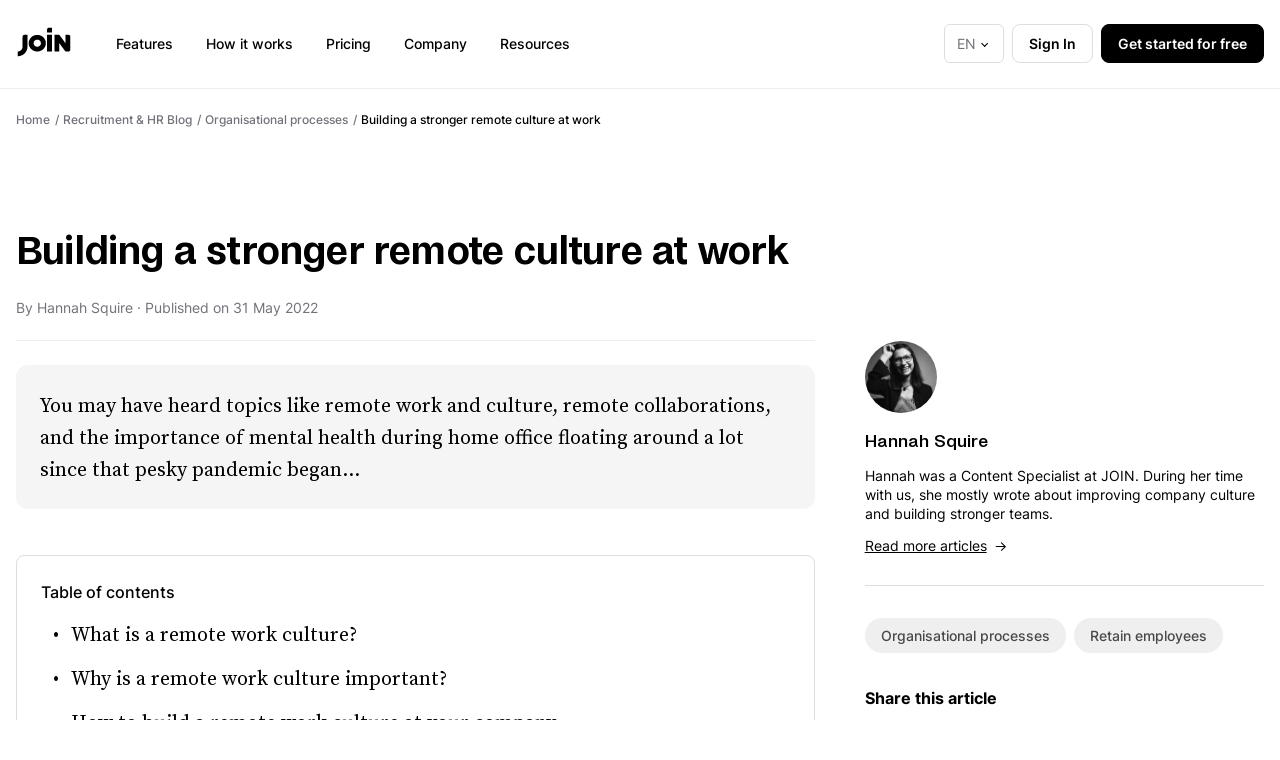

--- FILE ---
content_type: text/html; charset=utf-8
request_url: https://join.com/recruitment-hr-blog/building-stronger-remote-cultures
body_size: 17144
content:
<!doctype html>
<html lang="en">
	<head>
		<meta charset="UTF-8" />
		<meta http-equiv="Content-Type" content="text/html; charset=UTF-8" />
		<script>
    let GTM_CODE = 'GTM-WSCQDFB6';
    if (window.location.hostname == 'join.com') {
        GTM_CODE = 'GTM-PHC2444';
    } else if (window.location.hostname == 'join-staging.com') {
        GTM_CODE = 'GTM-MZVDJWN';
    }
    dataLayer = [{'pageType': 'marketing-pages'}];
    (function(w,d,s,l,i){w[l]=w[l]||[];w[l].push({'gtm.start':
    new Date().getTime(),event:'gtm.js'});var f=d.getElementsByTagName(s)[0],
    j=d.createElement(s),dl=l!='dataLayer'?'&l='+l:'';j.async=true;j.src=
    'https://www.googletagmanager.com/gtm.js?id='+i+dl;f.parentNode.insertBefore(j,f);
    })(window,document,'script','dataLayer',GTM_CODE);
</script>		<meta http-equiv="X-UA-Compatible" content="IE=edge">
		<meta name="MobileOptimized" content="width" />
		<meta name="HandheldFriendly" content="True"/>
		<meta name="viewport" content="width=device-width, initial-scale=1.0" />
		<link href="/app/themes/join-main-theme/static/dist/fonts/subset-Inter-Medium.woff2" rel="preload" as="font" crossorigin>
<link href="/app/themes/join-main-theme/static/dist/fonts/subset-Inter-Regular.woff2" rel="preload" as="font" crossorigin>
<link href="/app/themes/join-main-theme/static/dist/fonts/subset-Inter-SemiBold.woff2" rel="preload" as="font" crossorigin>
<link href="/app/themes/join-main-theme/static/dist/fonts/subset-Inter-Bold.woff2" rel="preload" as="font" crossorigin>
<link href="/app/themes/join-main-theme/static/dist/fonts/subset-NoiGrotesk-Regular.woff2" rel="preload" as="font" crossorigin>
<link href="/app/themes/join-main-theme/static/dist/fonts/subset-NoiGrotesk-Medium.woff2" rel="preload" as="font" crossorigin>
<link href="/app/themes/join-main-theme/static/dist/fonts/subset-NoiGrotesk-Semibold.woff2" rel="preload" as="font" crossorigin>
<link href="/app/themes/join-main-theme/static/dist/fonts/subset-SourceSerifPro-Regular.woff2" rel="preload" as="font" crossorigin>
<link href="/app/themes/join-main-theme/static/dist/fonts/subset-SourceSerifPro-It.woff2" rel="preload" as="font" crossorigin>
<link href="/app/themes/join-main-theme/static/dist/fonts/subset-SourceSerifPro-Bold.woff2" rel="preload" as="font" crossorigin>		<link href="/app/themes/join-main-theme/static/favicon/apple-touch-icon.png" rel="apple-touch-icon" sizes="180x180"/>
<link href="/app/themes/join-main-theme/static/favicon/favicon-64x64.png" rel="icon" type="image/png" sizes="64x64"/>
<link href="/app/themes/join-main-theme/static/favicon/favicon-32x32.png" rel="icon" type="image/png" sizes="32x32"/>
<link href="/app/themes/join-main-theme/static/favicon/favicon-16x16.png" rel="icon" type="image/png" sizes="16x16"/>
<link href="/app/themes/join-main-theme/static/favicon/site.webmanifest" rel="manifest"/>
<link href="/app/themes/join-main-theme/static/favicon/join.svg" rel="mask-icon" color="#258aff"/>
<meta name="msapplication-TileColor" content="#da532c"/>
<meta name="google" content="notranslate"/>
<meta name="theme-color" content="#ffffff"/>
		<meta name='robots' content='index, follow, max-image-preview:large, max-snippet:-1, max-video-preview:-1' />
	<style>img:is([sizes="auto" i], [sizes^="auto," i]) { contain-intrinsic-size: 3000px 1500px }</style>
	<link rel="alternate" hreflang="en" href="https://join.com/recruitment-hr-blog/building-stronger-remote-cultures" />
<link rel="alternate" hreflang="de" href="https://join.com/de/recruitment-hr-blog/staerkere-remote-arbeitskulturen-aufbauen" />
<link rel="alternate" hreflang="x-default" href="https://join.com/recruitment-hr-blog/building-stronger-remote-cultures" />

	<!-- This site is optimized with the Yoast SEO plugin v25.7 - https://yoast.com/wordpress/plugins/seo/ -->
	<title>Building a stronger remote culture at work | JOIN</title>
	<meta name="description" content="Company culture isn&#039;t just important at the office, especially now the working environment has changed. So how can we improve remote culture?" />
	<link rel="canonical" href="https://join.com/recruitment-hr-blog/building-stronger-remote-cultures" />
	<meta property="og:locale" content="en_US" />
	<meta property="og:type" content="article" />
	<meta property="og:title" content="Building a stronger remote culture at work | JOIN" />
	<meta property="og:description" content="Company culture isn&#039;t just important at the office, especially now the working environment has changed. So how can we improve remote culture?" />
	<meta property="og:url" content="/recruitment-hr-blog/building-stronger-remote-cultures" />
	<meta property="og:site_name" content="JOIN" />
	<meta property="article:modified_time" content="2024-06-21T10:12:21+00:00" />
	<meta property="og:image" content="https://cdn-public-assets.join.com/2021/09/1de1d10d-unsplash_andrew_neel_knowledge_hub_remote_cultures.jpg" />
	<meta property="og:image:width" content="1920" />
	<meta property="og:image:height" content="1280" />
	<meta property="og:image:type" content="image/jpeg" />
	<meta name="twitter:card" content="summary_large_image" />
	<meta name="twitter:label1" content="Est. reading time" />
	<meta name="twitter:data1" content="8 minutes" />
	<script type="application/ld+json" class="yoast-schema-graph">{"@context":"https://schema.org","@graph":[{"@type":"WebPage","@id":"https://join.com/recruitment-hr-blog/building-stronger-remote-cultures","url":"/recruitment-hr-blog/building-stronger-remote-cultures","name":"Building a stronger remote culture at work | JOIN","isPartOf":{"@id":"https://join.com/#website"},"primaryImageOfPage":{"@id":"https://join.com/recruitment-hr-blog/building-stronger-remote-cultures#primaryimage"},"image":{"@id":"https://join.com/recruitment-hr-blog/building-stronger-remote-cultures#primaryimage"},"thumbnailUrl":"https://cdn-public-assets.join.com/2021/09/1de1d10d-unsplash_andrew_neel_knowledge_hub_remote_cultures.jpg","datePublished":"2022-05-31T13:00:03+00:00","dateModified":"2024-06-21T10:12:21+00:00","description":"Company culture isn't just important at the office, especially now the working environment has changed. So how can we improve remote culture?","breadcrumb":{"@id":"https://join.com/recruitment-hr-blog/building-stronger-remote-cultures#breadcrumb"},"inLanguage":"en","potentialAction":[{"@type":"ReadAction","target":["/recruitment-hr-blog/building-stronger-remote-cultures"]}]},{"@type":"ImageObject","inLanguage":"en","@id":"https://join.com/recruitment-hr-blog/building-stronger-remote-cultures#primaryimage","url":"https://cdn-public-assets.join.com/2021/09/1de1d10d-unsplash_andrew_neel_knowledge_hub_remote_cultures.jpg","contentUrl":"https://cdn-public-assets.join.com/2021/09/1de1d10d-unsplash_andrew_neel_knowledge_hub_remote_cultures.jpg","width":1920,"height":1280,"caption":"Photo: Andrew Neel, Unsplash"},{"@type":"BreadcrumbList","@id":"https://join.com/recruitment-hr-blog/building-stronger-remote-cultures#breadcrumb","itemListElement":[{"@type":"ListItem","position":1,"name":"Home","item":"https://join.com/home"},{"@type":"ListItem","position":2,"name":"Recruitment and HR Blog posts","item":"https://join.com/recruitment-hr-blog"},{"@type":"ListItem","position":3,"name":"Building a stronger remote culture at work"}]},{"@type":"WebSite","@id":"https://join.com/#website","url":"/","name":"JOIN","description":"Create compelling job ads, get candidates for free, multipost to LinkedIn, indeed, XING &amp; many more, and manage your candidates effectively!","potentialAction":[{"@type":"SearchAction","target":{"@type":"EntryPoint","urlTemplate":"/?s={search_term_string}"},"query-input":{"@type":"PropertyValueSpecification","valueRequired":true,"valueName":"search_term_string"}}],"inLanguage":"en"}]}</script>
	<!-- / Yoast SEO plugin. -->


<link rel='dns-prefetch' href='//join.com' />
<link rel='stylesheet' id='wp-block-library-css' href='/wp/wp-includes/css/dist/block-library/style.min.css?ver=6.8.3' type='text/css' media='all' />
<style id='join-horizontal-line-style-inline-css' type='text/css'>
.b3sec hr{border:none;border-top:1px solid var(--color-n10)}

</style>
<style id='join-post-lead-style-inline-css' type='text/css'>
.b7sec{background:var(--color-n05);border-radius:12px;margin-bottom:46px;padding:24px}.b7sec p{margin:0}.b7sec p.b7sec_subtitle{margin-bottom:0;margin-top:0}.b7sec p.b7sec_title{margin-bottom:16px;margin-top:15px}.b7sec p.b7sec_content{margin-bottom:0;margin-top:0}.b7sec_subtitle.typogr_es{color:var(--color-n60)}@media (max-width:768px){.b7sec{padding:16px}.b7sec p.b7sec_title{font-weight:400;font-weight:700;margin-top:9px}.b7sec p.b7sec_content,.b7sec p.b7sec_title{color:var(--color-n90);font-family:"Source Serif Pro";font-size:2rem;font-size:1rem;line-height:1.18;line-height:1.5}.b7sec p.b7sec_content{font-weight:400;margin-bottom:8px}}

</style>
<style id='join-main-wrapper-style-inline-css' type='text/css'>


</style>
<style id='join-centered-text-style-inline-css' type='text/css'>
.b10sec{margin-left:auto;margin-right:auto}.b10sec_text,.b10sec_title{text-align:center}.b10sec_title{margin-top:0}.b10sec_text{margin-bottom:0;margin-top:0}.b10sec p.b10sec_text{color:var(--color-n70)}@media (max-width:768px){.b10sec{margin-left:0;margin-right:0;max-width:inherit!important;width:100%}.b10sec .b10sec_title{font-family:noigrotesk;font-feature-settings:"ss11";font-size:2rem;font-weight:600;letter-spacing:-.01em;line-height:1.25}}

</style>
<style id='join-single-button-style-inline-css' type='text/css'>


</style>
<style id='join-flexible-wrapper-style-inline-css' type='text/css'>
@media(max-width:768px){.b29sec{display:block!important;min-height:auto!important}}

</style>
<style id='join-flexible-block-style-inline-css' type='text/css'>
@media(max-width:768px){.b30sec{margin:0 0 32px!important;min-height:auto!important;width:100%!important}.b30sec .b29sec>.b30sec{margin-bottom:0!important}}

</style>
<style id='join-height-limit-block-style-inline-css' type='text/css'>
.b31sec{max-height:none;min-height:376px;overflow:hidden;position:relative}.b31sec:after{background:linear-gradient(0deg,rgba(var(--color-n00-rgb),1) 0,rgba(var(--color-n00-rgb),1) 50%,rgba(var(--color-n00-rgb),0) 100%);content:"";height:376px;left:0;width:100%;z-index:1}.b31sec:after,.b31sec_btn{bottom:0;position:absolute}.b31sec_btn{left:50%;transform:translate(-50%);z-index:2}.b31sec .b31sec_btn_open{display:block}.b31sec .b31sec_btn_close{display:none}.b31sec.is-open{max-height:none!important;padding-bottom:100px}.b31sec.is-open .b31sec_btn_open,.b31sec.is-open:after{display:none}.b31sec.is-open .b31sec_btn_close{display:block}@media(max-width:768px){.b31sec:after{height:200px}}

</style>
<style id='join-simple-block-style-inline-css' type='text/css'>


</style>
<style id='join-buttons-row-style-inline-css' type='text/css'>
.b39sec{display:flex;flex-wrap:wrap}.b39sec .btn{margin:5px}

</style>
<style id='global-styles-inline-css' type='text/css'>
:root{--wp--preset--aspect-ratio--square: 1;--wp--preset--aspect-ratio--4-3: 4/3;--wp--preset--aspect-ratio--3-4: 3/4;--wp--preset--aspect-ratio--3-2: 3/2;--wp--preset--aspect-ratio--2-3: 2/3;--wp--preset--aspect-ratio--16-9: 16/9;--wp--preset--aspect-ratio--9-16: 9/16;--wp--preset--color--black: #000000;--wp--preset--color--cyan-bluish-gray: #abb8c3;--wp--preset--color--white: #ffffff;--wp--preset--color--pale-pink: #f78da7;--wp--preset--color--vivid-red: #cf2e2e;--wp--preset--color--luminous-vivid-orange: #ff6900;--wp--preset--color--luminous-vivid-amber: #fcb900;--wp--preset--color--light-green-cyan: #7bdcb5;--wp--preset--color--vivid-green-cyan: #00d084;--wp--preset--color--pale-cyan-blue: #8ed1fc;--wp--preset--color--vivid-cyan-blue: #0693e3;--wp--preset--color--vivid-purple: #9b51e0;--wp--preset--gradient--vivid-cyan-blue-to-vivid-purple: linear-gradient(135deg,rgba(6,147,227,1) 0%,rgb(155,81,224) 100%);--wp--preset--gradient--light-green-cyan-to-vivid-green-cyan: linear-gradient(135deg,rgb(122,220,180) 0%,rgb(0,208,130) 100%);--wp--preset--gradient--luminous-vivid-amber-to-luminous-vivid-orange: linear-gradient(135deg,rgba(252,185,0,1) 0%,rgba(255,105,0,1) 100%);--wp--preset--gradient--luminous-vivid-orange-to-vivid-red: linear-gradient(135deg,rgba(255,105,0,1) 0%,rgb(207,46,46) 100%);--wp--preset--gradient--very-light-gray-to-cyan-bluish-gray: linear-gradient(135deg,rgb(238,238,238) 0%,rgb(169,184,195) 100%);--wp--preset--gradient--cool-to-warm-spectrum: linear-gradient(135deg,rgb(74,234,220) 0%,rgb(151,120,209) 20%,rgb(207,42,186) 40%,rgb(238,44,130) 60%,rgb(251,105,98) 80%,rgb(254,248,76) 100%);--wp--preset--gradient--blush-light-purple: linear-gradient(135deg,rgb(255,206,236) 0%,rgb(152,150,240) 100%);--wp--preset--gradient--blush-bordeaux: linear-gradient(135deg,rgb(254,205,165) 0%,rgb(254,45,45) 50%,rgb(107,0,62) 100%);--wp--preset--gradient--luminous-dusk: linear-gradient(135deg,rgb(255,203,112) 0%,rgb(199,81,192) 50%,rgb(65,88,208) 100%);--wp--preset--gradient--pale-ocean: linear-gradient(135deg,rgb(255,245,203) 0%,rgb(182,227,212) 50%,rgb(51,167,181) 100%);--wp--preset--gradient--electric-grass: linear-gradient(135deg,rgb(202,248,128) 0%,rgb(113,206,126) 100%);--wp--preset--gradient--midnight: linear-gradient(135deg,rgb(2,3,129) 0%,rgb(40,116,252) 100%);--wp--preset--font-size--small: 13px;--wp--preset--font-size--medium: 20px;--wp--preset--font-size--large: 36px;--wp--preset--font-size--x-large: 42px;--wp--preset--font-family--inter: Inter;--wp--preset--font-family--noigrotesk: noigrotesk;--wp--preset--spacing--20: 0.44rem;--wp--preset--spacing--30: 0.67rem;--wp--preset--spacing--40: 1rem;--wp--preset--spacing--50: 1.5rem;--wp--preset--spacing--60: 2.25rem;--wp--preset--spacing--70: 3.38rem;--wp--preset--spacing--80: 5.06rem;--wp--preset--shadow--natural: 6px 6px 9px rgba(0, 0, 0, 0.2);--wp--preset--shadow--deep: 12px 12px 50px rgba(0, 0, 0, 0.4);--wp--preset--shadow--sharp: 6px 6px 0px rgba(0, 0, 0, 0.2);--wp--preset--shadow--outlined: 6px 6px 0px -3px rgba(255, 255, 255, 1), 6px 6px rgba(0, 0, 0, 1);--wp--preset--shadow--crisp: 6px 6px 0px rgba(0, 0, 0, 1);}:where(body) { margin: 0; }.wp-site-blocks > .alignleft { float: left; margin-right: 2em; }.wp-site-blocks > .alignright { float: right; margin-left: 2em; }.wp-site-blocks > .aligncenter { justify-content: center; margin-left: auto; margin-right: auto; }:where(.is-layout-flex){gap: 0.5em;}:where(.is-layout-grid){gap: 0.5em;}.is-layout-flow > .alignleft{float: left;margin-inline-start: 0;margin-inline-end: 2em;}.is-layout-flow > .alignright{float: right;margin-inline-start: 2em;margin-inline-end: 0;}.is-layout-flow > .aligncenter{margin-left: auto !important;margin-right: auto !important;}.is-layout-constrained > .alignleft{float: left;margin-inline-start: 0;margin-inline-end: 2em;}.is-layout-constrained > .alignright{float: right;margin-inline-start: 2em;margin-inline-end: 0;}.is-layout-constrained > .aligncenter{margin-left: auto !important;margin-right: auto !important;}.is-layout-constrained > :where(:not(.alignleft):not(.alignright):not(.alignfull)){margin-left: auto !important;margin-right: auto !important;}body .is-layout-flex{display: flex;}.is-layout-flex{flex-wrap: wrap;align-items: center;}.is-layout-flex > :is(*, div){margin: 0;}body .is-layout-grid{display: grid;}.is-layout-grid > :is(*, div){margin: 0;}body{padding-top: 0px;padding-right: 0px;padding-bottom: 0px;padding-left: 0px;}a:where(:not(.wp-element-button)){text-decoration: underline;}:root :where(.wp-element-button, .wp-block-button__link){background-color: #32373c;border-width: 0;color: #fff;font-family: inherit;font-size: inherit;line-height: inherit;padding: calc(0.667em + 2px) calc(1.333em + 2px);text-decoration: none;}.has-black-color{color: var(--wp--preset--color--black) !important;}.has-cyan-bluish-gray-color{color: var(--wp--preset--color--cyan-bluish-gray) !important;}.has-white-color{color: var(--wp--preset--color--white) !important;}.has-pale-pink-color{color: var(--wp--preset--color--pale-pink) !important;}.has-vivid-red-color{color: var(--wp--preset--color--vivid-red) !important;}.has-luminous-vivid-orange-color{color: var(--wp--preset--color--luminous-vivid-orange) !important;}.has-luminous-vivid-amber-color{color: var(--wp--preset--color--luminous-vivid-amber) !important;}.has-light-green-cyan-color{color: var(--wp--preset--color--light-green-cyan) !important;}.has-vivid-green-cyan-color{color: var(--wp--preset--color--vivid-green-cyan) !important;}.has-pale-cyan-blue-color{color: var(--wp--preset--color--pale-cyan-blue) !important;}.has-vivid-cyan-blue-color{color: var(--wp--preset--color--vivid-cyan-blue) !important;}.has-vivid-purple-color{color: var(--wp--preset--color--vivid-purple) !important;}.has-black-background-color{background-color: var(--wp--preset--color--black) !important;}.has-cyan-bluish-gray-background-color{background-color: var(--wp--preset--color--cyan-bluish-gray) !important;}.has-white-background-color{background-color: var(--wp--preset--color--white) !important;}.has-pale-pink-background-color{background-color: var(--wp--preset--color--pale-pink) !important;}.has-vivid-red-background-color{background-color: var(--wp--preset--color--vivid-red) !important;}.has-luminous-vivid-orange-background-color{background-color: var(--wp--preset--color--luminous-vivid-orange) !important;}.has-luminous-vivid-amber-background-color{background-color: var(--wp--preset--color--luminous-vivid-amber) !important;}.has-light-green-cyan-background-color{background-color: var(--wp--preset--color--light-green-cyan) !important;}.has-vivid-green-cyan-background-color{background-color: var(--wp--preset--color--vivid-green-cyan) !important;}.has-pale-cyan-blue-background-color{background-color: var(--wp--preset--color--pale-cyan-blue) !important;}.has-vivid-cyan-blue-background-color{background-color: var(--wp--preset--color--vivid-cyan-blue) !important;}.has-vivid-purple-background-color{background-color: var(--wp--preset--color--vivid-purple) !important;}.has-black-border-color{border-color: var(--wp--preset--color--black) !important;}.has-cyan-bluish-gray-border-color{border-color: var(--wp--preset--color--cyan-bluish-gray) !important;}.has-white-border-color{border-color: var(--wp--preset--color--white) !important;}.has-pale-pink-border-color{border-color: var(--wp--preset--color--pale-pink) !important;}.has-vivid-red-border-color{border-color: var(--wp--preset--color--vivid-red) !important;}.has-luminous-vivid-orange-border-color{border-color: var(--wp--preset--color--luminous-vivid-orange) !important;}.has-luminous-vivid-amber-border-color{border-color: var(--wp--preset--color--luminous-vivid-amber) !important;}.has-light-green-cyan-border-color{border-color: var(--wp--preset--color--light-green-cyan) !important;}.has-vivid-green-cyan-border-color{border-color: var(--wp--preset--color--vivid-green-cyan) !important;}.has-pale-cyan-blue-border-color{border-color: var(--wp--preset--color--pale-cyan-blue) !important;}.has-vivid-cyan-blue-border-color{border-color: var(--wp--preset--color--vivid-cyan-blue) !important;}.has-vivid-purple-border-color{border-color: var(--wp--preset--color--vivid-purple) !important;}.has-vivid-cyan-blue-to-vivid-purple-gradient-background{background: var(--wp--preset--gradient--vivid-cyan-blue-to-vivid-purple) !important;}.has-light-green-cyan-to-vivid-green-cyan-gradient-background{background: var(--wp--preset--gradient--light-green-cyan-to-vivid-green-cyan) !important;}.has-luminous-vivid-amber-to-luminous-vivid-orange-gradient-background{background: var(--wp--preset--gradient--luminous-vivid-amber-to-luminous-vivid-orange) !important;}.has-luminous-vivid-orange-to-vivid-red-gradient-background{background: var(--wp--preset--gradient--luminous-vivid-orange-to-vivid-red) !important;}.has-very-light-gray-to-cyan-bluish-gray-gradient-background{background: var(--wp--preset--gradient--very-light-gray-to-cyan-bluish-gray) !important;}.has-cool-to-warm-spectrum-gradient-background{background: var(--wp--preset--gradient--cool-to-warm-spectrum) !important;}.has-blush-light-purple-gradient-background{background: var(--wp--preset--gradient--blush-light-purple) !important;}.has-blush-bordeaux-gradient-background{background: var(--wp--preset--gradient--blush-bordeaux) !important;}.has-luminous-dusk-gradient-background{background: var(--wp--preset--gradient--luminous-dusk) !important;}.has-pale-ocean-gradient-background{background: var(--wp--preset--gradient--pale-ocean) !important;}.has-electric-grass-gradient-background{background: var(--wp--preset--gradient--electric-grass) !important;}.has-midnight-gradient-background{background: var(--wp--preset--gradient--midnight) !important;}.has-small-font-size{font-size: var(--wp--preset--font-size--small) !important;}.has-medium-font-size{font-size: var(--wp--preset--font-size--medium) !important;}.has-large-font-size{font-size: var(--wp--preset--font-size--large) !important;}.has-x-large-font-size{font-size: var(--wp--preset--font-size--x-large) !important;}.has-inter-font-family{font-family: var(--wp--preset--font-family--inter) !important;}.has-noigrotesk-font-family{font-family: var(--wp--preset--font-family--noigrotesk) !important;}
:where(.wp-block-post-template.is-layout-flex){gap: 1.25em;}:where(.wp-block-post-template.is-layout-grid){gap: 1.25em;}
:where(.wp-block-columns.is-layout-flex){gap: 2em;}:where(.wp-block-columns.is-layout-grid){gap: 2em;}
:root :where(.wp-block-pullquote){font-size: 1.5em;line-height: 1.6;}
</style>
<link rel='stylesheet' id='mainStyle-css' href='/app/themes/join-main-theme/static/dist/main1.css?ver=v1.326.0' type='text/css' media='screen' />
<link rel='stylesheet' id='swiperlibCss-css' href='/app/themes/join-main-theme/static/libs/swiper/swiper-bundle.min.css?ver=v1.326.0' type='text/css' media='screen' />
<meta name="generator" content="WordPress 6.8.3" />
<meta name="generator" content="WPML ver:4.7.6 stt:1,4,3,2,69;" />

	</head>
	<body class="wp-singular knowledge-template-default single single-knowledge postid-4560 wp-theme-join-main-theme lang-en">
		<noscript>
    <iframe src="https://www.googletagmanager.com/ns.html?id=GTM-WSCQDFB6" height="0" width="0" style="display:none;visibility:hidden"></iframe>
    <iframe src="https://www.googletagmanager.com/ns.html?id=GTM-PHC2444" height="0" width="0" style="display:none;visibility:hidden"></iframe>
    <iframe src="https://www.googletagmanager.com/ns.html?id=GTM-MZVDJWN" height="0" width="0" style="display:none;visibility:hidden"></iframe>
</noscript>		    <div class="header limited-ui-elem" id="header">
    <div class="wrp">
        <div class="header_wrp">
            <a class="header_logo" href="/" aria-label="Go to the home page">
                <svg class="logosvg" width="56" height="32" fill="none" xmlns="http://www.w3.org/2000/svg"><path d="M52.496 8.811h-3.054v8.364L43.664 9.32c-.224-.286-.578-.513-.977-.513l-4.26.005v16.722h4.894v-8.345l5.77 7.849c.221.293.587.479.99.479h2.415c1.016 0 1.84-.8 1.84-1.787V10.597c0-.987-.824-1.786-1.84-1.786ZM24.954 17.19c0-1.973-1.655-3.58-3.689-3.58-2.033 0-3.688 1.607-3.688 3.579 0 1.973 1.655 3.578 3.688 3.578 2.034 0 3.69-1.604 3.69-3.578Zm4.907-.007c0 4.603-3.846 8.334-8.592 8.334-4.744 0-8.59-3.731-8.59-8.334s3.846-8.335 8.591-8.335c4.745 0 8.59 3.731 8.59 8.335Zm1.222-13.735v2.962h4.895V1.66h-3.06c-1.017 0-1.835.8-1.835 1.788v-.001Zm0 22.069h4.895V8.828h-4.895v16.688ZM8.4 8.828h3.053v11.938c.002 5.246-4.382 9.5-9.79 9.5v-4.751c2.698 0 4.896-2.13 4.896-4.749V10.62c0-.987.823-1.792 1.84-1.792Z" fill="#000"/></svg>            </a>
            <div class="header_nav">
                <nav id="top_nav">
                    <ul class="menu">
    <span id="menu_link_bg" class="menu_link_bg"></span>
    <li class="menu_item menu_item_home">
        <a class="menu_link" data-click-event="top_menu_clicked" href="/">Home</a>
    </li>
            <li class="menu_item menu_item_withbg header1 menu-item menu-item-type-custom menu-item-object-custom menu-item-has-children menu-item-13448">
            <a class="menu_link menu_link_withbg" data-click-event="top_menu_clicked" href="/features">Features</a>
                                                <div class="menu_sub menu_sub1">
    <div class="menu_sub_wrpa">
        <div class="menu_sub_wrpb">
            <div class="wrp">
                <ul class="menu_sub_list">
                    <li class="menu_sub_item menu_sub_item_back">
                        <button class="menu_sub_back" type="button">Back</button>
                    </li>
                                            <li class="menu_sub_item menu-item menu-item-type-custom menu-item-object-custom menu-item-has-children menu-item-13449">
                            <span class="menu_sub_link menu_sub_link--main typogr_cn">Source & Attract</span>
                                                            <ul class="msub_list">
                                                                            <li class="msub_list_item">
                                            <a class="msub_list_link menu_sub_link menu_sub_link--child typogr_psemi" data-click-event="top_menu_clicked" data-click-parent="Features" href="/features/job-ad-builder">Job ad builder</a>
                                        </li>
                                                                            <li class="msub_list_item">
                                            <a class="msub_list_link menu_sub_link menu_sub_link--child typogr_psemi" data-click-event="top_menu_clicked" data-click-parent="Features" href="/features/multiposting">Multiposting</a>
                                        </li>
                                                                            <li class="msub_list_item">
                                            <a class="msub_list_link menu_sub_link menu_sub_link--child typogr_psemi" data-click-event="top_menu_clicked" data-click-parent="Features" href="/features/career-page">Career page and job widget</a>
                                        </li>
                                                                            <li class="msub_list_item">
                                            <a class="msub_list_link menu_sub_link menu_sub_link--child typogr_psemi" data-click-event="top_menu_clicked" data-click-parent="Features" href="/features/talent-sourcing-extension">Sourcing extension</a>
                                        </li>
                                                                    </ul>
                                                    </li>
                                            <li class="menu_sub_item menu-item menu-item-type-custom menu-item-object-custom menu-item-has-children menu-item-13452">
                            <span class="menu_sub_link menu_sub_link--main typogr_cn">Screen & Interview</span>
                                                            <ul class="msub_list">
                                                                            <li class="msub_list_item">
                                            <a class="msub_list_link menu_sub_link menu_sub_link--child typogr_psemi" data-click-event="top_menu_clicked" data-click-parent="Features" href="/features/candidate-assessments">Assessments</a>
                                        </li>
                                                                            <li class="msub_list_item">
                                            <a class="msub_list_link menu_sub_link menu_sub_link--child typogr_psemi" data-click-event="top_menu_clicked" data-click-parent="Features" href="/features/hiring-scorecards">Hiring scorecards</a>
                                        </li>
                                                                            <li class="msub_list_item">
                                            <a class="msub_list_link menu_sub_link menu_sub_link--child typogr_psemi" data-click-event="top_menu_clicked" data-click-parent="Features" href="/features/applicant-screening">Applicant screening</a>
                                        </li>
                                                                            <li class="msub_list_item">
                                            <a class="msub_list_link menu_sub_link menu_sub_link--child typogr_psemi" data-click-event="top_menu_clicked" data-click-parent="Features" href="/features/interview-scheduling">Interview scheduling</a>
                                        </li>
                                                                    </ul>
                                                    </li>
                                            <li class="menu_sub_item menu-item menu-item-type-custom menu-item-object-custom menu-item-has-children menu-item-13459">
                            <span class="menu_sub_link menu_sub_link--main typogr_cn">Manage & Track</span>
                                                            <ul class="msub_list">
                                                                            <li class="msub_list_item">
                                            <a class="msub_list_link menu_sub_link menu_sub_link--child typogr_psemi" data-click-event="top_menu_clicked" data-click-parent="Features" href="/features/candidate-communication">Candidate communication</a>
                                        </li>
                                                                            <li class="msub_list_item">
                                            <a class="msub_list_link menu_sub_link menu_sub_link--child typogr_psemi" data-click-event="top_menu_clicked" data-click-parent="Features" href="/features/talent-pool">Talent pool</a>
                                        </li>
                                                                    </ul>
                                                    </li>
                                            <li class="menu_sub_item menu-item menu-item-type-custom menu-item-object-custom menu-item-has-children menu-item-13463">
                            <span class="menu_sub_link menu_sub_link--main typogr_cn">Integrations & Job boards</span>
                                                            <ul class="msub_list">
                                                                            <li class="msub_list_item">
                                            <a class="msub_list_link menu_sub_link menu_sub_link--child typogr_psemi" data-click-event="top_menu_clicked" data-click-parent="Features" href="/job-boards">Job boards</a>
                                        </li>
                                                                            <li class="msub_list_item">
                                            <a class="msub_list_link menu_sub_link menu_sub_link--child typogr_psemi" data-click-event="top_menu_clicked" data-click-parent="Features" href="/integrations">Integration</a>
                                        </li>
                                                                    </ul>
                                                    </li>
                                    </ul>
            </div>
                            <div class="menu_sub_blist_wrp">
                    <div class="wrp">
                        <ul class="menu_sub_blist">
                                                            <li class="menu_sub_blist_item">
                                    <a class="menu_sub_blist_link typogr_csemi" data-click-event="top_menu_clicked" href="/features">
                                        See all features
                                        <svg xmlns="http://www.w3.org/2000/svg" width="11" height="9" fill="none"><path fill="#000" d="m6.527 9-.766-.756 3.152-3.152H.75V4h8.163L5.761.857 6.527.09l4.455 4.454L6.527 9Z"/></svg>
                                    </a>
                                </li>
                                                            <li class="menu_sub_blist_item">
                                    <a class="menu_sub_blist_link typogr_csemi" data-click-event="top_menu_clicked" href="/applicant-tracking-system">
                                        Applicant tracking system
                                        <svg xmlns="http://www.w3.org/2000/svg" width="11" height="9" fill="none"><path fill="#000" d="m6.527 9-.766-.756 3.152-3.152H.75V4h8.163L5.761.857 6.527.09l4.455 4.454L6.527 9Z"/></svg>
                                    </a>
                                </li>
                                                            <li class="menu_sub_blist_item">
                                    <a class="menu_sub_blist_link typogr_csemi" data-click-event="top_menu_clicked" href="/post-jobs-free">
                                        Post job ads for free
                                        <svg xmlns="http://www.w3.org/2000/svg" width="11" height="9" fill="none"><path fill="#000" d="m6.527 9-.766-.756 3.152-3.152H.75V4h8.163L5.761.857 6.527.09l4.455 4.454L6.527 9Z"/></svg>
                                    </a>
                                </li>
                                                    </ul>
                    </div>
                </div>
                    </div>
    </div>
</div>                                    </li>
            <li class="menu_item menu_item_withbg menu-item menu-item-type-custom menu-item-object-custom menu-item-13468">
            <a class="menu_link menu_link_withbg" data-click-event="top_menu_clicked" href="/how-it-works">How it works</a>
                    </li>
            <li class="menu_item menu_item_withbg menu-item menu-item-type-post_type menu-item-object-page menu-item-19034">
            <a class="menu_link menu_link_withbg" data-click-event="top_menu_clicked" href="/pricing">Pricing</a>
                    </li>
            <li class="menu_item menu_item_withbg menu-item menu-item-type-post_type menu-item-object-page menu-item-21062">
            <a class="menu_link menu_link_withbg" data-click-event="top_menu_clicked" href="/company">Company</a>
                    </li>
            <li class="menu_item menu_item_withbg header2 menu-item menu-item-type-custom menu-item-object-custom menu-item-has-children menu-item-13477">
            <a class="menu_link menu_link_withbg" data-click-event="top_menu_clicked" href="/recruitment-hr-blog">Resources</a>
                                                <div class="menu_sub menu_sub2">
    <div class="menu_sub_wrpa">
        <div class="menu_sub_wrpb">
            <div class="wrp">
                <ul class="menu_sub_list">
                    <li class="menu_sub_item menu_sub_item_back">
                        <button class="menu_sub_back" type="button">Back</button>
                    </li>
                                            <li class="menu_sub_item menu_sub2_list">
                            <span class="menu_sub_link menu_sub_link--main typogr_cn">Resources</span>
                            <ul class="msub_list">
                                                                    <li class="msub_list_item">
                                        <a class="msub_list_link menu_sub_link menu_sub_link--child typogr_psemi" data-click-event="top_menu_clicked" data-click-parent="Resources" href="/recruitment-hr-blog">Blog</a>
                                    </li>
                                                                    <li class="msub_list_item">
                                        <a class="msub_list_link menu_sub_link menu_sub_link--child typogr_psemi" data-click-event="top_menu_clicked" data-click-parent="Resources" href="/success-stories">Success stories</a>
                                    </li>
                                                                    <li class="msub_list_item">
                                        <a class="msub_list_link menu_sub_link menu_sub_link--child typogr_psemi" data-click-event="top_menu_clicked" data-click-parent="Resources" href="https://help.join.com/?utm_source=blog&utm_medium=website&utm_campaign=gitbook-join.com-resources-link&utm_content=en">Help center</a>
                                    </li>
                                                                    <li class="msub_list_item">
                                        <a class="msub_list_link menu_sub_link menu_sub_link--child typogr_psemi" data-click-event="top_menu_clicked" data-click-parent="Resources" href="/glossary">Glossary</a>
                                    </li>
                                                                    <li class="msub_list_item">
                                        <a class="msub_list_link menu_sub_link menu_sub_link--child typogr_psemi" data-click-event="top_menu_clicked" data-click-parent="Resources" href="/job-descriptions">Job descriptions</a>
                                    </li>
                                                                    <li class="msub_list_item">
                                        <a class="msub_list_link menu_sub_link menu_sub_link--child typogr_psemi" data-click-event="top_menu_clicked" data-click-parent="Resources" href="/interview-questions">Interview questions</a>
                                    </li>
                                                            </ul>
                        </li>
                                                                <li class="menu_sub_item menu_sub2_recommended">
                            <span class="menu_sub_link menu_sub_link--main typogr_cn">Recommended blog</span>
                                                            <a class="sub2_post" data-click-event="top_menu_clicked" data-click-parent="Resources" href="/recruitment-hr-blog/collaborative-hiring">
                                    <div class="sub2_post_img">
                                        <img loading="lazy" src="https://cdn-public-assets.join.com/2025/12/7c191bed-cover-the-benefits-of-collaborative-hiring-how-team-based-hiring-improves-results-300x169.webp" alt="The benefits of collaborative hiring: How team-based hiring improves results" class="imgb imgb-r8" />
                                    </div>
                                    <div class="sub2_post_cont">
                                        <p class="sub2_post_cat typogr_en">Hire talent, Organisational processes</p>
                                        <p class="sub2_post_title typogr_bsemi">The benefits of collaborative hiring: How team-based hiring improves results</p>
                                    </div>
                                </a>
                                                            <a class="sub2_post" data-click-event="top_menu_clicked" data-click-parent="Resources" href="/recruitment-hr-blog/team-fit-in-hiring">
                                    <div class="sub2_post_img">
                                        <img loading="lazy" src="https://cdn-public-assets.join.com/2025/12/7555648e-pexels-fauxels-3183150-300x200.webp" alt="Team fit in hiring: Ensure a candidate is the right fit for your team" class="imgb imgb-r8" />
                                    </div>
                                    <div class="sub2_post_cont">
                                        <p class="sub2_post_cat typogr_en">Find candidates, Hire talent, Organisational processes</p>
                                        <p class="sub2_post_title typogr_bsemi">Team fit in hiring: Ensure a candidate is the right fit for your team</p>
                                    </div>
                                </a>
                                                            <a class="sub2_post" data-click-event="top_menu_clicked" data-click-parent="Resources" href="/recruitment-hr-blog/smb-hiring-trends">
                                    <div class="sub2_post_img">
                                        <img loading="lazy" src="https://cdn-public-assets.join.com/2025/11/0300fa31-blogcover-why-job-ads-are-becoming-the-new-marketing-strategy-300x200.webp" alt="SMB hiring trends 2025: Why job ads are becoming the new marketing strategy" class="imgb imgb-r8" />
                                    </div>
                                    <div class="sub2_post_cont">
                                        <p class="sub2_post_cat typogr_en">Hire talent, News &amp; insights, Organisational processes</p>
                                        <p class="sub2_post_title typogr_bsemi">SMB hiring trends 2025: Why job ads are becoming the new marketing strategy</p>
                                    </div>
                                </a>
                                                    </li>
                                                                <li class="menu_sub_item menu_sub2_featured">
                            <a class="sub2_featured" data-click-event="top_menu_clicked" data-click-parent="Resources" href="/recruitment-hr-blog/collaborative-hiring">
                                <span class="menu_sub_link menu_sub_link--main typogr_cn">Featured</span>
                                <div class="sub2_featured_img">
                                    <img loading="lazy" src="https://cdn-public-assets.join.com/2025/12/7c191bed-cover-the-benefits-of-collaborative-hiring-how-team-based-hiring-improves-results-1024x576.webp" alt="The benefits of collaborative hiring: How team-based hiring improves results" />
                                </div>
                                <p class="sub2_featured_title typogr_bsemi">The benefits of collaborative hiring: How team-based hiring improves results</p>
                                <p class="sub2_featured_more typogr_cn"><span class="sub2_featured_more_txt">Learn more</span> &#8594;</p>
                            </a>
                        </li>
                                    </ul>
            </div>
        </div>
    </div>
</div>                                    </li>
    </ul>                </nav>
                <div class="header_btns">
                    <div class="header_btns_group">
                        <div class="lswitcher">
    <p class="lswitcher_current">en</p>
    <div class="lswitcher_langs">
        <ul class="lswitcher_list">
                            <li class="lswitcher_list_item lswitcher_list_item--active">
                    <a class="lswitcher_list_link typogr_cn" data-code="en" href="/recruitment-hr-blog/building-stronger-remote-cultures">
                        English
                    </a>
                </li>
                            <li class="lswitcher_list_item ">
                    <a class="lswitcher_list_link typogr_cn" data-code="de" href="/de/recruitment-hr-blog/staerkere-remote-arbeitskulturen-aufbauen">
                        Deutsch
                    </a>
                </li>
                    </ul>
    </div>
</div>
                    </div>
                    <div class="header_btns_group">
                        <a href="/dashboard" class="user_is_login user_dashboard_btn btn btn_main btn_large">Go to Dashboard</a>
                        <a href="/auth/login" class="user_is_anonymous btn btn_second btn_large marketing_cta" data-button-name="top_menu_login">Sign In</a>
                    </div>
                    <div class="header_btns_group">
                        <button type="button" class="user_is_login btn btn_third btn_large" id="user-logout-btn">Log out</button>
                        <a href="/auth/signup" class="user_is_anonymous btn btn_main btn_large marketing_cta" data-button-name="top_menu_register">Get started for free</a>
                    </div>
                </div>
            </div>
            <div class="header_mobile_toggle">
                <button type="button" class="header_mobile_toggle_btn" id="header_mobile_toggle_btn" title="Open mobile menu button">
                    <span class="header_mobile_toggle_line"></span>
                    <span class="header_mobile_toggle_line"></span>
                    <span class="header_mobile_toggle_line"></span>
                </button>
            </div>
        </div>
    </div>
</div>        <div class="brd limited-ui-elem">
        <div class="wrp">
            <ol class="brd_list" itemscope itemtype="http://schema.org/BreadcrumbList">
                                    <li class="brd_item typogr_en" itemprop="itemListElement" itemscope itemtype="http://schema.org/ListItem">
                                                    <a class="brd_link" itemscope itemtype="http://schema.org/Thing" itemprop="item" href="/" itemid="https://join.com/">
                                <span itemprop="name">Home</span>
                            </a>
                            <meta itemprop="position" content="1" />
                                            </li>
                                    <li class="brd_item typogr_en" itemprop="itemListElement" itemscope itemtype="http://schema.org/ListItem">
                                                    <a class="brd_link" itemscope itemtype="http://schema.org/Thing" itemprop="item" href="/recruitment-hr-blog" itemid="https://join.com/recruitment-hr-blog">
                                <span itemprop="name">Recruitment & HR Blog</span>
                            </a>
                            <meta itemprop="position" content="2" />
                                            </li>
                                    <li class="brd_item typogr_en" itemprop="itemListElement" itemscope itemtype="http://schema.org/ListItem">
                                                    <a class="brd_link" itemscope itemtype="http://schema.org/Thing" itemprop="item" href="/recruitment-hr-blog/category/organisational-processes" itemid="https://join.com/recruitment-hr-blog/category/organisational-processes">
                                <span itemprop="name">Organisational processes</span>
                            </a>
                            <meta itemprop="position" content="3" />
                                            </li>
                                    <li class="brd_item typogr_en" itemprop="itemListElement" itemscope itemtype="http://schema.org/ListItem">
                                                    <span class="brd_title" itemscope itemtype="http://schema.org/Thing" itemprop="item" itemid="https://join.com/recruitment-hr-blog/building-stronger-remote-cultures">
                                <span itemprop="name">Building a stronger remote culture at work</span>
                            </span>
                            <meta itemprop="position" content="4" />
                                            </li>
                            </ol>
        </div>
    </div>

            <section class="knsing">
            <div class="wrp">
                <div class="knsing_row">
                    <div class="knsing_col knsing_col_l"></div>
                    <div class="knsing_col knsing_col_c">
                                                <h1 class="knsing_title title-4">Building a stronger remote culture at work</h1>
                        <p class="knsing_author typogr_cn">
                            By Hannah Squire 
                            &#183; Published on <time datetime="2022-05-31 00:00:00">31 May 2022</time> 
                                                    </p>
                    </div>
                    <div class="knsing_col knsing_col_r"></div>
                </div>
                <div class="knsing_row">
                    <div class="knsing_col knsing_col_l">
                                                    <div class="knsing_contents_table">
                                
<div class="b8sec">
<p class="b8sec_title typogr_bsemi">Table of contents</p>
<ul class="b8sec_list">
<li class="b8sec_list_item">
                    <a class="b8sec_list_link b8sec_links typogr_spn" href="#what-is">What is a remote work culture?</a>
                                    </li>
<li class="b8sec_list_item">
                    <a class="b8sec_list_link b8sec_links typogr_spn" href="#why">Why is a remote work culture important?</a>
                                    </li>
<li class="b8sec_list_item">
                    <a class="b8sec_list_link b8sec_links typogr_spn" href="#build">How to build a remote work culture at your company</a>
                                    </li>
</ul>
<style>
        .b8sec{border:1px solid var(--color-n20);border-radius:8px;padding:24px;margin-top:46px;margin-bottom:46px}.b8sec_list{padding:0 0 0 18px;list-style-type:"•"}.b8sec_list_item{padding-left:12px;margin:12px 0}.b8sec_list_item:last-child{margin-bottom:0}.b8sec_list_link{text-decoration:none}.b8sec_sublist{padding:0 0 0 12px;list-style-type:"•"}.b8sec_sublist_item{padding-left:12px;margin:8px 0}.b8sec_sublist_link{text-decoration:none}.b8sec p.b8sec_title{margin-top:0;margin-bottom:14px}.b8sec ul.b8sec_list{margin-top:0;margin-bottom:0}.b8sec ul.b8sec_sublist{margin-top:12px;margin-bottom:12px}@media (max-width:768px){.b8sec_list{padding:0 0 0 14px}.b8sec_list_item{padding-left:9px;line-height:20px}.b8sec_links{font-weight:400;font-family:'Source Serif Pro';color:var(--color-n90);line-height:1.18;font-size:2rem;line-height:1.5;font-size:1rem}.b8sec_sublist_item{padding-left:4px}.b8sec ul .b8sec_sublist{margin:0}}
    </style>
</p></div>

                            </div>
                                            </div>
                    <div class="knsing_col knsing_col_c">
                        <div class="knsing_content">
                            
<div class="wp-block-join-post-lead"><div class="b7sec"><p class="b7sec_content typogr_spn">You may have heard topics like remote work and culture, remote collaborations, and the importance of mental health during home office floating around a lot since that pesky pandemic began…</p></div></div>


    <div class="b8sec">
        <p class="b8sec_title typogr_bsemi">Table of contents</p>
        <ul class="b8sec_list">
                            <li class="b8sec_list_item">
                    <a class="b8sec_list_link b8sec_links typogr_spn" href="#what-is">What is a remote work culture?</a>
                                    </li>
                            <li class="b8sec_list_item">
                    <a class="b8sec_list_link b8sec_links typogr_spn" href="#why">Why is a remote work culture important?</a>
                                    </li>
                            <li class="b8sec_list_item">
                    <a class="b8sec_list_link b8sec_links typogr_spn" href="#build">How to build a remote work culture at your company</a>
                                    </li>
                    </ul>
            <style>
        .b8sec{border:1px solid var(--color-n20);border-radius:8px;padding:24px;margin-top:46px;margin-bottom:46px}.b8sec_list{padding:0 0 0 18px;list-style-type:"•"}.b8sec_list_item{padding-left:12px;margin:12px 0}.b8sec_list_item:last-child{margin-bottom:0}.b8sec_list_link{text-decoration:none}.b8sec_sublist{padding:0 0 0 12px;list-style-type:"•"}.b8sec_sublist_item{padding-left:12px;margin:8px 0}.b8sec_sublist_link{text-decoration:none}.b8sec p.b8sec_title{margin-top:0;margin-bottom:14px}.b8sec ul.b8sec_list{margin-top:0;margin-bottom:0}.b8sec ul.b8sec_sublist{margin-top:12px;margin-bottom:12px}@media (max-width:768px){.b8sec_list{padding:0 0 0 14px}.b8sec_list_item{padding-left:9px;line-height:20px}.b8sec_links{font-weight:400;font-family:'Source Serif Pro';color:var(--color-n90);line-height:1.18;font-size:2rem;line-height:1.5;font-size:1rem}.b8sec_sublist_item{padding-left:4px}.b8sec ul .b8sec_sublist{margin:0}}
    </style>
    </div>


<p>But many workers have been fighting long before that started to gain some more time to <a href="/glossary/work-from-home">work from home</a>. If this situation has given us anything positive, it has been the acceleration of the global working environment.</p>
<p>The amount of people that want to work at home has now risen considerably. More than half of people now want to work full time at home—about 65% to be precise—and another 31% of people would love a hybrid work situation. That makes <a href="https://www.flexjobs.com/blog/post/remote-work-statistics/" target="_blank" rel="noopener">96% of people</a> who want to be able to <a href="/glossary/remote-work">work remotely</a> at least some of the time.</p>
<blockquote>
<p>Also see our article on <a href="/recruitment-hr-blog/remote-work-vs-hybrid-work">remote vs. hybrid work</a> to learn about the exact difference between the two!</p>
</blockquote>
<p>And there are lots of advantages to allowing your employees this privilege if you put in the effort to do it the right way. But it also has to be said, though, that there can be some downsides to having a fully remote team. Especially if you don’t work on remote collaboration or communication techniques.</p>
<p>But don’t worry, we’re about to teach you all about how to make your employees feel happier and healthier at work by introducing a remote work culture!</p>
<ul>
<li><a class="scrolled" href="#what-is">What is a remote work culture?</a></li>
<li><a class="scrolled" href="#why">Why is a remote work culture important?</a></li>
<li><a class="scrolled" href="#build">How to build a remote work culture at your company</a></li>
</ul>
<h2 id="what-is">What is a remote work culture?</h2>
<p>You know during the office days you’d go for lunch meetings, have a beer or two after clocking off, or have team wide meetings to go through all the cool stuff you’ve worked on in the past month or quarter? That’s <a href="/glossary/company-culture">company culture</a>, and this needs to be worked on while people are behind the screens, too.</p>
<p>Work culture ensures that each team member is happy and healthy during work hours. People should feel like they’re truly part of a team and enjoy coming to work every day. Culture starts when you <a href="/post-jobs-free">post a job ad</a> looking for a newbie, and it never ends. Culture should be worked on consistently and adapted as your company grows.</p>
<p>It’s definitely a new challenge in this new digital age to create meaningful connections over different timelines and locations. But it can be done just as well as when everyone is together in person at the office, and it’s not even as tricky as it sounds (especially if you know the common remote working mistakes to avoid).</p>
<h2 id="why">Why is a remote work culture important?</h2>
<p>It can be really easy to have that ‘out of sight, out of mind’ mentality slip in. But if you don’t work on your remote culture, you’ll soon be wondering why you’re hiring for new team members all the time, instead of <a href="/glossary/employee-retention">retaining</a> those awesome people you spent months trying to find already.</p>
<p>One of the biggest struggles of having a remote team is the isolation feeling that it breeds, and we all know we’ve had our fair share of isolation in the past years.</p>
<p>We now know better than ever before that having friends around and feeling part of something (anything!) is the best way to go. Without it we feel isolated and anxious, it can also increase stress when working in a remote environment, leading to less productivity and a worse level of quality in work.</p>
<p>Working on having things like good written communication across all platforms has even been proven to make your more <a href="/recruitment-hr-blog/planning-enjoyable-team-building-activities-for-introverts">introverted team members</a> feel less inhibited and encourages a faster decision-making process.</p>
<h2 id="build">How to build a remote work culture at your company</h2>
<p>Building a strong remote working culture doesn’t happen overnight. And it’s a process you constantly need to improve and adapt. But if you follow some basic guidelines, you too can create a solid remote culture at your workplace.</p>
<h3>Like in any relationship—communication is key</h3>
<p>Even before you have new joiners starting at your company it’s beneficial to outline your expectations for communication so everyone is on the same page from the beginning.</p>
<p>Would you like morning standups? Are all meetings mandatory, or can they be skipped if irrelevant? Do you encourage informal meetings, virtual lunches and celebrations?</p>
<p>Let people know before they start about how people are already communicating company wide and it will make the process a lot smoother when they jump on the wagon.</p>
<h3>Culture Decks</h3>
<p>From first-hand experience, I can tell you how lovely it is to get an introduction email from your manager in the few days before you start a new job. It makes employees feel valued even before they step through the Zoom meeting doors. Sending a culture deck is a really good way to give new employees a sense of the atmosphere and environment they can expect.</p>
<p>This document should clearly outline the company culture, values, and expectations. It should be a document you’re really proud of, because it highlights all the best parts of being part of your team, so why not go public? Make it available for everyone to see how cool working for you is, which will also encourage more applications for new positions.</p>
<p>Your culture deck should be revised and updated regularly as your team grows and adapts. If a value isn’t so important any more, then change it. If you open up a ‘no-door-policy’ where all team members are available to everyone, then highlight that as soon as possible. Whether you like it or not, your company is going to have culture, so encourage a great one!</p>
<h3>Encouraging Chats</h3>
<p>Don’t just go straight into business, especially if it’s the start of the week or the first meeting of the day. Set aside some minutes to chat about the weekend or the weather, if they have plans after work, or watched something bingeworthy on Netflix.</p>
<p>This creates a trusting and engaging environment for relationships to flourish. You want your team members to feel like their general well-being and personality is valued, not just their 9-5 work.</p>
<p>A lot of company’s also set up a ‘water cooler’ group chat, in which everyone is a part of to talk about these more fun topics and break away from the grind for a while.</p>
<p>Something that you really don’t want to miss is showing the team the positive impacts of their work through showing <a href="/recruitment-hr-blog/employee-appreciation-ideas">employee appreciation</a>. You could set up a monthly celebration and highlight all the cool work people have been doing, or send a company-wide email crediting the team members that have come up with some good suggestions or worked on some awesome projects.</p>
<h3>Teams who collab together, stay together</h3>
<p>Make face-to-face meetings a priority. Have team members in the same city? Encourage coffee break meetings or take a short walk together to discuss anything. If you’re 100% remote with no permanent office space, you could also have a co-working space set up for a handful of employees at a time if they need a break from their usual working space or miss seeing friendly faces.</p>
<h3>Tech Talks</h3>
<p>Your culture should focus on being inclusive and making everyone feel involved, welcome, and <a href="/recruitment-hr-blog/psychological-safety">psychologically safe</a>. When you have a new member joining, you should introduce them to the entire team. Write a company-wide email with some information that they have provided about themselves, maybe what kind of movies they like, or their favourite spot for lunch in the city.</p>
<p>Another tactic that companies use is an ‘open door policy’. This firstly means that information is shared and available for everyone. Secondly, it means that your more senior members should have an open line of connection and their team should be able to, in a sense, ‘cold call’ them for advice or information.</p>
<p>This works just as if someone was stopping by your desk to get a quick confirmation on something. Don’t worry, so they’re not overrun, you can also include policies like setting emoji status’ in platforms like Slack, so everyone knows they’re either in a meeting or ‘in flow’ and shouldn’t be disturbed for a while.</p>
<p>Another great way to make people feel truly part of the team is to make using video in meetings and during talks mandatory. It may sound a little over the top, but if one person is using just their microphone and everyone else is using their camera, it can give a false sense of power or advantage to one person.</p>
<p>It’s also very difficult to put names to faces when there literally aren’t any faces.</p>
<h2>At the end of the day…</h2>
<p>Whether you like it or not, your company will have a culture that everyone is responsible for—not just the team leaders, HR, or office managers. Building a strong (remote) work culture is a team effort. Get people excited about working remotely for you, and they’ll do a much better job than just leaving them to their own devices.</p>
<p>Remember to <a href="/recruitment-hr-blog/how-to-receive-feedback">receive feedback</a> from the team on how they feel about the current company culture. And encourage people to be open about their suggestions for the future, so you can implement the things that are important to the people that actually have to work within that culture.</p>
<p>Remember that working remotely can sometimes be a challenge. Make sure that you stay inclusive and encourage good communication and a strong <a href="/recruitment-hr-blog/creating-feedback-culture-in-the-workplace">feedback culture</a> to start seeing an improvement in your company culture across whatever time zones and locations your team might be in.</p>
<p> </p>
                        </div>
                    </div>
                    <div class="knsing_col knsing_col_r">
                        <div class="knsing_authb">
                            <div class="knsing_authb_img">
                                <img loading="lazy" src="https://cdn-public-assets.join.com/2021/09/81236606-avatar_user_15_1631030109.jpeg" alt="Hannah Squire" title="Hannah Squire">
                            </div>
                            <p class="knsing_authb_name typogr_psn">Hannah Squire</p>
                                                            <p class="knsing_authb_desc typogr_cn">Hannah was a Content Specialist at JOIN. During her time with us, she mostly wrote about improving company culture and building stronger teams.</p>
                                                        <p class="knsing_authb_btns">
                                <a class="knsing_authb_btn" href="/author/hannahsquire">
                                    <span class="knsing_authb_btn_text typogr_cn">Read more articles</span>
                                    <span class="knsing_authb_btn_icon"><svg xmlns="http://www.w3.org/2000/svg" width="11" height="9" fill="none"><path fill="#000" d="m6.527 9-.766-.756 3.152-3.152H.75V4h8.163L5.761.857 6.527.09l4.455 4.454L6.527 9Z"/></svg></span>
                                </a>
                            </p>
                        </div>
                        <div class="knsing_cats">
                            <ul class="knsing_cats_list">
                                <li class="knsing_cats_item"><a class="badge badge-s1 badge-c1 badge-t1" href="/recruitment-hr-blog/category/organisational-processes">Organisational processes</a></li><li class="knsing_cats_item"><a class="badge badge-s1 badge-c1 badge-t1" href="/recruitment-hr-blog/category/retain-employees">Retain employees</a></li>
                            </ul>
                        </div>
                        <div class="knsing_share">
                            <p class="knsing_share_title typogr_bs">Share this article</p>
                            <ul class="knsing_share_list">
                                <li class="knsing_share_item">
                                    <a target="_blank" href="https://twitter.com/intent/tweet?text=Building a stronger remote culture at work&url=https://join.com/recruitment-hr-blog/building-stronger-remote-cultures" class="btn knsing_share_link knsing_share_link-twitter" data-social-platform="Twitter">
                                        <span class="knsing_share_link_icon"><svg xmlns="http://www.w3.org/2000/svg" width="16" height="16"><path d="M13.124 0h2.546l-5.59 6.365L16.61 15h-5.125L7.472 9.753 2.878 15H.332l5.923-6.808L0 0h5.253l3.625 4.793zm-.892 13.506h1.412L4.51 1.439H2.994Z" style="stroke-width:.0553506"/></svg></span>
                                    </a>
                                </li>
                                <li class="knsing_share_item">
                                    <a target="_blank" href="https://www.facebook.com/sharer/sharer.php?u=https://join.com/recruitment-hr-blog/building-stronger-remote-cultures" class="btn knsing_share_link knsing_share_link-fb" data-social-platform="Facebook">
                                        <span class="knsing_share_link_icon"><svg xmlns="http://www.w3.org/2000/svg" width="800" height="800" viewBox="-5 0 20 20"><path fill="#000" fill-rule="evenodd" d="M6.821 20v-9h2.733L10 7H6.821V5.052C6.821 4.022 6.848 3 8.287 3h1.458V.14c0-.043-1.253-.14-2.52-.14C4.58 0 2.924 1.657 2.924 4.7V7H0v4h2.923v9h3.898Z"/></svg></span>
                                    </a>
                                </li>
                                <li class="knsing_share_item">
                                    <a target="_blank" href="https://www.linkedin.com/sharing/share-offsite/?url=https://join.com/recruitment-hr-blog/building-stronger-remote-cultures" class="btn knsing_share_link knsing_share_link-linkedin" data-social-platform="LinkedIn">
                                        <span class="knsing_share_link_icon"><svg xmlns="http://www.w3.org/2000/svg" xml:space="preserve" width="800" height="800" viewBox="0 0 512 512"><path d="M116.504 500.219V170.654H6.975v329.564h109.529v.001zM61.751 125.674c38.183 0 61.968-25.328 61.968-56.953-.722-32.328-23.785-56.941-61.252-56.941C24.994 11.781.5 36.394.5 68.722c0 31.625 23.772 56.953 60.53 56.953h.721v-.001zm115.373 374.545s1.437-298.643 0-329.564H286.67v47.794h-.727c14.404-22.49 40.354-55.533 99.44-55.533 72.085 0 126.116 47.103 126.116 148.333V500.22H401.971V323.912c0-44.301-15.848-74.531-55.497-74.531-30.254 0-48.284 20.38-56.202 40.08-2.897 7.012-3.602 16.861-3.602 26.711v184.047H177.124z" style="display:inline;fill-rule:evenodd;clip-rule:evenodd"/></svg></span>
                                    </a>
                                </li>
                            </ul>
                        </div>
                    </div>
                </div>
            </div>
        </section>
                <section class="knarch">
            <div class="wrp">
                <p class="knarch_title title-5">Related articles</p>
                <ul class="arch_list">
                                            <li class="arch_list_item">
                            <a href="/recruitment-hr-blog/how-to-hire-employees-from-abroad" class="arch_list_post">
                                <div class="arch_list_img">
                                    <img loading="lazy" src="https://cdn-public-assets.join.com/2024/04/180e8bcc-hiring-employee-from-abroad-1024x576.webp" alt="How to hire employees from abroad" class="imgcover" />
                                </div>
                                <p class="arch_list_title typogr_ls">How to hire employees from abroad</p>
                                <p class="arch_list_desc typogr_bn">Hiring foreign employees helps improve diversity and know-how, provides access to a global talent pool, and helps counteract the skilled labour shortage.</p>
                                <p class="arch_list_meta typogr_cn">13 min read &#183; 22 April 2024</p>
                            </a>
                        </li>
                                            <li class="arch_list_item">
                            <a href="/recruitment-hr-blog/agile-recruiting-strategies" class="arch_list_post">
                                <div class="arch_list_img">
                                    <img loading="lazy" src="https://cdn-public-assets.join.com/2024/04/0f34471b-agile-recruiting-1024x576.webp" alt="How to start agile recruiting strategies to improve your talent acquisition" class="imgcover" />
                                </div>
                                <p class="arch_list_title typogr_ls">How to start agile recruiting strategies to improve your talent acquisition</p>
                                <p class="arch_list_desc typogr_bn">Agile recruiting strategies help you adapt to changes in talent acquisition more easily. Here's how to start agile recruitment!</p>
                                <p class="arch_list_meta typogr_cn">15 min read &#183; 22 April 2024</p>
                            </a>
                        </li>
                                            <li class="arch_list_item">
                            <a href="/recruitment-hr-blog/competency-mapping" class="arch_list_post">
                                <div class="arch_list_img">
                                    <img loading="lazy" src="https://cdn-public-assets.join.com/2024/04/cd31f8ca-competency-mapping-1024x585.webp" alt="Mastering talent acquisition: A deep dive into competency mapping in HRM" class="imgcover" />
                                </div>
                                <p class="arch_list_title typogr_ls">Mastering talent acquisition: A deep dive into competency mapping in HRM</p>
                                <p class="arch_list_desc typogr_bn">Only hire the best talent with competency mapping. Find out what it is, how it goes beyond a simple skills matrix, and how to start using it!</p>
                                <p class="arch_list_meta typogr_cn">14 min read &#183; 17 April 2024</p>
                            </a>
                        </li>
                                    </ul>
            </div>
        </section>
                <style>.arch_list{list-style-type:none;padding:16px 0 0 0;margin:0;display:flex;flex-wrap:wrap}.arch_list_item{width:32%;margin-right:2%;margin-bottom:48px}.arch_list_item:nth-child(3n){margin-right:0}.arch_list_item.swiper-slide{width:32%}.arch_list_post{display:block;text-decoration:none}.arch_list_post:hover .arch_list_img img{width:110%;height:110%}.arch_list_img{position:relative;padding-bottom:56%;margin-bottom:34px;border-radius:8px;overflow:hidden}.arch_list_img img{will-change:width,height;transition:width .3s,height .3s;position:absolute;top:50%;left:50%;transform:translate(-50%, -50%);width:102%;height:102%}.arch_list_title{margin-bottom:10px;margin-top:0}.arch_list_desc{margin-top:0;color:var(--color-n70);overflow:hidden;text-overflow:ellipsis;display:-webkit-box;line-clamp:3;-webkit-line-clamp:3;-webkit-box-orient:vertical}.arch_list_meta{color:var(--color-n60);margin-bottom:0}.swiper-initialized .arch_list{display:flex;flex-wrap:nowrap}.swiper-initialized .arch_list_item{margin-bottom:32px}.swiper-initialized .arch_list_item.swiper-slide{width:100%}.swiper-v1.swiper-horizontal>.swiper-pagination-bullets .swiper-pagination-bullet{width:6px;height:6px;margin:4px;opacity:1;background:var(--color-n40)}.swiper-v1.swiper-horizontal>.swiper-pagination-bullets .swiper-pagination-bullet.swiper-pagination-bullet-active{background:var(--color-n90)}@media (max-width:768px){.arch_list{display:block}.arch_list_mtitle{font-feature-settings:"ss11";font-weight:600;font-family:'noigrotesk';font-size:1.5rem;letter-spacing:-0.01em;line-height:1.33}.arch_list_item{width:100%;margin-right:0}.arch_list_item:last-child{margin-bottom:0}.arch_list_img{margin-bottom:18px}.arch_list_title{font-family:'Inter',sans-serif;font-size:1.125rem;font-weight:400;color:var(--color-n90);line-height:1.44;font-weight:500;margin-bottom:4px}.arch_list_desc{font-weight:400;font-size:.875rem;line-height:1.42;font-family:'Inter',sans-serif;color:var(--color-n90);color:var(--color-n70);margin-bottom:8px}.arch_list_meta{font-weight:500;font-size:.75rem;line-height:1.5;font-family:'Inter',sans-serif;color:var(--color-n90);color:var(--color-n60);margin-top:0}}.knarch_nav{padding:14px 0 58px 0}.post-type-archive-knowledge .pstitle{padding:32px 0}.tax-knowledge-cat .knarch{padding-top:102px}.tax-knowledge-cat .knarch_nav{padding-bottom:198px}.tax-knowledge-cat .footer_title{margin-top:24px}.author .footer_title{margin-top:74px}.single-knowledge .pstitle{padding:0}.single-knowledge .pstitle .wrp{padding:24px 0;border-top:1px solid var(--color-n10);border-bottom:1px solid var(--color-n10)}.single-knowledge .knarch{padding-top:4px;padding-bottom:32px;margin-bottom:90px}.kncatdesc{padding:20px 0}.kncatdesc_cont{text-align:center;margin:0 auto;max-width:536px}.kncatdesc_title{margin-top:0;margin-bottom:12px}.kncatdesc_desc{margin-top:0;margin-bottom:26px;color:var(--color-n70)}.kncatdesc_desc a{color:var(--color-n70)}.kncatdesc_btns{margin-top:0;margin-bottom:0;text-align:center}.kncatdesc_btn{display:inline-block}.kncatop{padding:66px 0}.kncatop_post{display:flex;justify-content:space-between;align-items:center}.kncatop_post_img{width:49%;position:relative;padding-bottom:35%;display:block}.kncatop_post_img img{position:absolute;top:0;left:0;border-radius:8px}.kncatop_post_cont{width:40.60%}.kncatop_post_title{margin-top:0;margin-bottom:15px}.kncatop_post_desc{margin-top:0;margin-bottom:24px;color:var(--color-n60)}.kncatop_post_link{text-decoration:none}.kncatop_post_link_text{text-decoration:underline}.kncatop_post_link_icon{margin-left:6px}.knauth{padding:48px 0 32px 0}.knauth_block{border:1px solid var(--color-n20);border-radius:12px;padding:24px}.knauth_block_icon{width:72px;height:72px;overflow:hidden;border-radius:50%;margin-bottom:24px}.knauth_block_icon img{max-width:100%;height:auto;display:block}.knauth_block_title{margin-top:0;margin-bottom:8px}.knauth_block_desc{margin-top:0;margin-bottom:0;color:var(--color-n70)}.knsing{padding-top:64px;padding-bottom:64px}.knsing_row{display:flex;justify-content:space-between}.knsing_col_r,.knsing_col_l{width:312px}.knsing_col_c{width:648px}.knsing_meta{margin:0;color:var(--color-n70)}.knsing_title{margin-top:12px;margin-bottom:23px}.knsing_author{margin:0;color:var(--color-n60)}.knsing_content{margin-top:23px;border-top:1px solid var(--color-n10);padding-top:24px;font-weight:400;font-family:'Source Serif Pro';color:var(--color-n90);line-height:1.18;font-size:2rem;line-height:1.6;font-size:1.25rem}.knsing_content p,.knsing_content ul,.knsing_content ol{margin:16px 0}.knsing_content figure,.knsing_content img{max-width:100%;height:auto}.knsing_content img{border-radius:8px}.knsing_content figcaption{font-weight:400;font-size:.875rem;line-height:1.42;font-family:'Inter',sans-serif;color:var(--color-n90);text-align:center;color:var(--color-n60)}.knsing_content h1{font-size:40px}.knsing_content h2{font-size:32px}.knsing_content h3{font-size:24px}.knsing_content h4{font-size:20px}.knsing_content h5{font-size:18px}.knsing_content h6{font-size:16px}.knsing_content h1,.knsing_content h2,.knsing_content h3,.knsing_content h4{line-height:1.1}.knsing_content h5,.knsing_content h6{line-height:1.2}.knsing_content h1,.knsing_content h2,.knsing_content h3,.knsing_content h4,.knsing_content h5,.knsing_content h6{font-feature-settings:"ss11";font-weight:600;font-family:'noigrotesk';margin:46px 0 20px 0}.knsing_content blockquote{margin-left:0;margin-right:0;padding:24px;background:var(--color-bcs);border-radius:8px}.knsing_content blockquote p:first-child{margin-top:0}.knsing_content blockquote p:last-child{margin-bottom:0}.knsing_content table{font-size:16px;line-height:1.5;border-collapse:inherit}.knsing_content table thead{background:var(--color-n025);border-bottom:0}.knsing_content table thead th:first-child{border-top-left-radius:8px}.knsing_content table thead th:last-child{border-top-right-radius:8px;border-right:1px solid var(--color-n20)}.knsing_content table tbody{margin-top:1rem;margin-bottom:1rem}.knsing_content table tbody tr:last-child td{border-bottom:1px solid var(--color-n20)}.knsing_content table tbody tr:last-child td:first-child{border-bottom-left-radius:8px}.knsing_content table tbody tr:last-child td:last-child{border-bottom-right-radius:8px}.knsing_content table tbody tr td:last-child{border-right:1px solid var(--color-n20)}.knsing_content table th,.knsing_content table td{border:1px solid var(--color-n20);padding:10px 16px;border-bottom:none;border-right:none}.knsing_content table th{text-align:left;font-weight:400;font-family:'Source Serif Pro';color:var(--color-n90);line-height:1.18;font-size:2rem;line-height:1.5;font-size:1rem;font-weight:700}.knsing_content .btn{font-family:'Inter',sans-serif}.knsing_authb{padding-top:24px;padding-bottom:30px;border-bottom:1px solid var(--color-n20)}.knsing_authb_img{width:72px;height:72px;border-radius:50%;overflow:hidden}.knsing_authb_img img{max-width:100%;height:auto}.knsing_authb_name{margin-top:16px;margin-bottom:12px}.knsing_authb_desc{margin-top:0;margin-bottom:12px}.knsing_authb_btns{margin-top:0;margin-bottom:0}.knsing_authb_btn{text-decoration:none}.knsing_authb_btn_text{text-decoration:underline}.knsing_authb_btn_icon{margin-left:3px}.knsing_share{padding-top:24px;padding-bottom:24px}.knsing_share_title{margin-top:0;margin-bottom:16px}.knsing_share_list{list-style-type:none;margin:0;padding:0;display:flex;flex-wrap:wrap}.knsing_share_item{margin-right:16px}.knsing_share_item:last-child{margin-right:0}.knsing_share_link{display:flex;justify-content:center;align-items:center;width:40px;height:40px;border-radius:6px;background:var(--color-n10);padding:0}.knsing_share_link:hover{background:var(--color-n20)}.knsing_share_link_icon{width:16px;height:16px;display:block}.knsing_share_link_icon svg{max-width:100%;height:auto}.knsing_cats{padding-top:28px;padding-bottom:6px}.knsing_cats_list{list-style-type:none;margin:0;padding:0;display:flex;flex-wrap:wrap;position:relative;left:-4px;width:calc(100% + 8px)}.knsing_cats_item{margin:4px}.knsing_contents_table{z-index:4;background:var(--color-n00)}.knsing_contents_table .b8sec{margin-top:0;margin-bottom:0;padding-top:0;padding-left:0;padding-bottom:0;border-radius:0;border-top:none;border-bottom:none;border-left:none}.knsing_contents_table .b8sec_sublist,.knsing_contents_table .b8sec_list{list-style-type:none;margin:0;padding:0}.knsing_contents_table .b8sec_sublist_item,.knsing_contents_table .b8sec_list_item{margin:8px 0 0 0;padding:0}.knsing_contents_table .b8sec_sublist_link,.knsing_contents_table .b8sec_list_link{font-weight:400;font-size:.875rem;line-height:1.42;font-family:'Inter',sans-serif;color:var(--color-n90);color:var(--color-n60)}.knsing_contents_table .b8sec_sublist{padding-left:10px}.knsing_contents_table .b8sec_links{outline:none}.knsing_contents_table .b8sec_links--active{color:var(--color-n90)}.knsing_contents_table ul.b8sec_sublist{margin-top:0;margin-bottom:0}.knsing_contents_table p{margin:0}.knwlg_cta{overflow:hidden;padding-top:3.25rem;padding-bottom:3.25rem;margin-bottom:88px;margin-top:28px}.knwlg_cta .wrp{max-width:1018px;position:relative}.knwlg_cta_bg{position:absolute;z-index:1;left:-55px;top:-45px;width:calc(100% + 110px);height:calc(100% + 98px);border-radius:24px;background:var(--color-n10)}.knwlg_cta_cont{position:relative;z-index:2;padding-top:12px;padding-bottom:14px}.knwlg_cta_row{display:flex;justify-content:space-between}.knwlg_cta_col{width:48%}.knwlg_cta_col_left{width:54%}.knwlg_cta_col_rigth{width:46%}.knwlg_cta_text{margin-top:0;margin-bottom:5px;color:var(--color-n60)}.knwlg_cta_title{margin-top:9px;margin-bottom:33px;line-height:1.2;letter-spacing:-0.6px;color:var(--color-n90);font-family:'Inter',sans-serif}.knwlg_cta_btns .btn{display:inline-block}.knwlg_cta_img img{position:absolute;bottom:-53px;right:-56px;width:502px}.knwlg_scta{position:relative;margin-top:32px;margin-bottom:32px}.knwlg_scta_bg{position:absolute;top:0;left:0;width:100%;height:100%;border-radius:24px;background:var(--color-n10)}.knwlg_scta_cont{position:relative;z-index:2}.knwlg_scta_title{font-weight:500;font-size:1.25rem;letter-spacing:-0.02em;color:var(--color-n90);margin-top:0;font-family:'Inter',sans-serif;margin-bottom:0}.knwlg_scta_text{margin-top:6px;margin-bottom:0}.knwlg_scta_inner{padding:27px 34px;padding-right:200px;position:relative}.knwlg_scta .btn{position:absolute;top:50%;margin-top:-18px;right:32px}@media (max-width:1360px){.knsing_col_l{display:none}.knsing_col_c{width:64%}.knsing_col_r{width:32%}.single-knowledge .pstitle .wrp{padding-left:1rem;padding-right:1rem}}@media (max-width:992px){.single-knowledge .knarch{margin-bottom:0;padding:0}.single-knowledge .knarch_title{margin-top:0}}@media (max-width:768px){.post-type-archive-knowledge .pstitle{padding:14px 0 24px 0}.knarch_title{margin-top:0;margin-bottom:8px;font-feature-settings:"ss11";font-weight:600;font-family:'noigrotesk';font-size:1.5rem;letter-spacing:-0.01em;line-height:1.33}.kncatdesc{padding-top:25px}.kncatdesc_cont{text-align:left}.kncatdesc_title{font-feature-settings:"ss11";font-weight:600;font-family:'noigrotesk';font-size:2rem;letter-spacing:-0.01em;line-height:1.25;margin-bottom:9px}.kncatdesc_desc{font-weight:400;font-size:.875rem;line-height:1.42;font-family:'Inter',sans-serif;color:var(--color-n90);margin-bottom:17px;color:var(--color-n70)}.kncatdesc_btns{text-align:left}.kncatop{padding:28px 0}.kncatop_post{display:block}.kncatop_post_img{padding-bottom:56%;width:100%}.kncatop_post_cont{width:100%}.kncatop_post_title{font-family:'Inter',sans-serif;font-size:1.125rem;font-weight:400;color:var(--color-n90);line-height:1.44;font-weight:500;margin-top:14px;margin-bottom:3px}.kncatop_post_desc{font-weight:400;font-size:.875rem;line-height:1.42;font-family:'Inter',sans-serif;color:var(--color-n90);margin-bottom:17px;color:var(--color-n60)}.kncatop_post_link{font-weight:400;font-size:.875rem;line-height:1.42;font-family:'Inter',sans-serif;color:var(--color-n90)}.knauth{padding-top:8px}.knauth_block_title{font-feature-settings:"ss11";font-weight:600;font-family:'noigrotesk';font-size:1.5rem;letter-spacing:-0.01em;line-height:1.33}.knauth_block_desc{font-weight:400;font-size:.875rem;line-height:1.42;font-family:'Inter',sans-serif;color:var(--color-n90);color:var(--color-n70)}.tax-knowledge-cat .knarch{padding-top:20px}.tax-knowledge-cat .knarch_nav{padding-bottom:47px}.tax-knowledge-cat .footer_title{margin-top:96px}.author .knarch_nav{padding-bottom:38px}.author .footer_title{margin-top:0}.knwlg_cta_img{display:none}.knwlg_cta_row{display:block}.knwlg_cta_col{width:100%}.knwlg_cta_col_left,.knwlg_cta_col_rigth{width:100%}.knwlg_scta_inner{padding-right:34px}.knwlg_scta_text{margin-bottom:16px}.knwlg_scta .btn{display:inline-block;position:relative;top:inherit;right:inherit}.knsing{padding-top:26px;padding-bottom:26px}.knsing_col_c{width:100%}.knsing_col_r{display:none}.knsing_title{font-feature-settings:"ss11";font-weight:600;font-family:'noigrotesk';font-size:2rem;letter-spacing:-0.01em;line-height:1.25;margin-bottom:18px}.knsing_content{margin-top:16px;padding-top:30px;font-weight:400;font-family:'Source Serif Pro';color:var(--color-n90);line-height:1.18;font-size:2rem;line-height:1.5;font-size:1rem}.knsing_content h1,.knsing_content h2,.knsing_content h3,.knsing_content h4,.knsing_content h5,.knsing_content h6{margin:32px 0 16px 0}.knsing_content h1{font-size:32px}.knsing_content h2{font-size:24px}.knsing_content h3{font-size:20px;font-weight:500}.knsing_content h4{font-size:18px}.knsing_content h5{font-size:16px}.knsing_content h6{font-size:14px}.single-knowledge .pstitle .wrp{padding-top:14px;padding-bottom:14px;border:none}}</style>
            <section class="footer_title">
        <div class="wrp">
            <p class="title-3 footer_title_text">Recruiting software that helps you hire faster.</p>
        </div>
    </section>
<footer class="footer">
    <div class="wrp">
        <div class="footer_top">
            <nav id="footer_nav">
                <ul class="menu">
            <li class="menu_item menu-item menu-item-type-custom menu-item-object-custom menu-item-has-children menu-item-13492">
            <span class="menu_title">Product</span>
                            <ul class="menu_sub">
                                                                        <li class="menu_sub_item menu-item menu-item-type-post_type menu-item-object-page menu-item-15779">
                                <a class="menu_sub_link" data-click-event="footer_menu_clicked" target="_self" href="/features/job-ad-builder">Job ad builder</a>           
                            </li>
                                                                                                <li class="menu_sub_item menu-item menu-item-type-post_type menu-item-object-page menu-item-15780">
                                <a class="menu_sub_link" data-click-event="footer_menu_clicked" target="_self" href="/features/multiposting">Multiposting</a>           
                            </li>
                                                                                                <li class="menu_sub_item menu-item menu-item-type-post_type menu-item-object-page menu-item-15781">
                                <a class="menu_sub_link" data-click-event="footer_menu_clicked" target="_self" href="/features/talent-sourcing-extension">Sourcing extension</a>           
                            </li>
                                                                                                <li class="menu_sub_item menu-item menu-item-type-post_type menu-item-object-page menu-item-15782">
                                <a class="menu_sub_link" data-click-event="footer_menu_clicked" target="_self" href="/features/talent-pool">Talent pool</a>           
                            </li>
                                                                                                <li class="menu_sub_item menu-item menu-item-type-post_type menu-item-object-page menu-item-15773">
                                <a class="menu_sub_link" data-click-event="footer_menu_clicked" target="_self" href="/features/applicant-screening">Applicant screening</a>           
                            </li>
                                                                                                <li class="menu_sub_item menu-item menu-item-type-post_type menu-item-object-page menu-item-15774">
                                <a class="menu_sub_link" data-click-event="footer_menu_clicked" target="_self" href="/features/candidate-assessments">Assessments</a>           
                            </li>
                                                                                                <li class="menu_sub_item menu-item menu-item-type-post_type menu-item-object-page menu-item-15775">
                                <a class="menu_sub_link" data-click-event="footer_menu_clicked" target="_self" href="/features/candidate-communication">Candidate communication</a>           
                            </li>
                                                                                                <li class="menu_sub_item menu-item menu-item-type-post_type menu-item-object-page menu-item-15776">
                                <a class="menu_sub_link" data-click-event="footer_menu_clicked" target="_self" href="/features/career-page">Career page & job widget</a>           
                            </li>
                                                                                                <li class="menu_sub_item menu-item menu-item-type-post_type menu-item-object-page menu-item-15777">
                                <a class="menu_sub_link" data-click-event="footer_menu_clicked" target="_self" href="/features/hiring-scorecards">Hiring scorecards</a>           
                            </li>
                                                                                                <li class="menu_sub_item menu-item menu-item-type-post_type menu-item-object-page menu-item-15778">
                                <a class="menu_sub_link" data-click-event="footer_menu_clicked" target="_self" href="/features/interview-scheduling">Interview scheduling</a>           
                            </li>
                                                                                                <li class="menu_sub_item menu-item menu-item-type-custom menu-item-object-custom menu-item-16744">
                                <a class="menu_sub_link" data-click-event="footer_menu_clicked" target="_self" href="/integrations">Integrations</a>           
                            </li>
                                                                                                <li class="menu_sub_item menu-item menu-item-type-custom menu-item-object-custom menu-item-16745">
                                <a class="menu_sub_link" data-click-event="footer_menu_clicked" target="_self" href="/job-boards">Job boards</a>           
                            </li>
                                                                                                <li class="menu_sub_item menu-item menu-item-type-custom menu-item-object-custom menu-item-13498">
                                <a class="menu_sub_link" data-click-event="footer_menu_clicked" target="_self" href="https://docs.join.com/reference/getting-started">API</a>           
                            </li>
                                                            </ul>
                    </li>
            <li class="menu_item menu-item menu-item-type-custom menu-item-object-custom menu-item-has-children menu-item-13484">
            <span class="menu_title">Company</span>
                            <ul class="menu_sub">
                                                                        <li class="menu_sub_item menu-item menu-item-type-post_type menu-item-object-page menu-item-21060">
                                <a class="menu_sub_link" data-click-event="footer_menu_clicked" target="_self" href="/company">About us</a>           
                            </li>
                                                                                                <li class="menu_sub_item menu-item menu-item-type-post_type menu-item-object-page menu-item-21064">
                                <a class="menu_sub_link" data-click-event="footer_menu_clicked" target="_self" href="/careers">Careers</a>           
                            </li>
                                                                                                <li class="menu_sub_item menu-item menu-item-type-custom menu-item-object-custom menu-item-13488">
                                <a class="menu_sub_link" data-click-event="footer_menu_clicked" target="_self" href="/partnership">Partnership</a>           
                            </li>
                                                                                                <li class="menu_sub_item menu_sub_title menu-item menu-item-type-custom menu-item-object-custom menu-item-16902">
                                <span class="menu_title">Resources</span>
                            </li>
                                                                                                <li class="menu_sub_item menu-item menu-item-type-custom menu-item-object-custom menu-item-13500">
                                <a class="menu_sub_link" data-click-event="footer_menu_clicked" target="_self" href="/recruitment-hr-blog">Blog</a>           
                            </li>
                                                                                                <li class="menu_sub_item menu-item menu-item-type-custom menu-item-object-custom menu-item-20264">
                                <a class="menu_sub_link" data-click-event="footer_menu_clicked" target="_blank" href="https://help.join.com/?utm_source=footer&utm_medium=website&utm_campaign=gitbook-join.com-link&utm_content=en">Help center</a>           
                            </li>
                                                                                                <li class="menu_sub_item menu-item menu-item-type-custom menu-item-object-custom menu-item-13503">
                                <a class="menu_sub_link" data-click-event="footer_menu_clicked" target="_self" href="/glossary">Glossary</a>           
                            </li>
                                                                                                <li class="menu_sub_item menu-item menu-item-type-custom menu-item-object-custom menu-item-13490">
                                <a class="menu_sub_link" data-click-event="footer_menu_clicked" target="_self" href="/success-stories">Success stories</a>           
                            </li>
                                                                                                <li class="menu_sub_item menu-item menu-item-type-custom menu-item-object-custom menu-item-16170">
                                <a class="menu_sub_link" data-click-event="footer_menu_clicked" target="_self" href="/job-descriptions">Job descriptions</a>           
                            </li>
                                                                                                <li class="menu_sub_item menu-item menu-item-type-custom menu-item-object-custom menu-item-16171">
                                <a class="menu_sub_link" data-click-event="footer_menu_clicked" target="_self" href="/interview-questions">Interview questions</a>           
                            </li>
                                                            </ul>
                    </li>
            <li class="menu_item menu-item menu-item-type-custom menu-item-object-custom menu-item-has-children menu-item-16736">
            <span class="menu_title">Quick links</span>
                            <ul class="menu_sub">
                                                                        <li class="menu_sub_item menu-item menu-item-type-post_type menu-item-object-page menu-item-15797">
                                <a class="menu_sub_link" data-click-event="footer_menu_clicked" target="_self" href="/post-jobs-free">Post jobs for free</a>           
                            </li>
                                                                                                <li class="menu_sub_item menu-item menu-item-type-post_type menu-item-object-page menu-item-15798">
                                <a class="menu_sub_link" data-click-event="footer_menu_clicked" target="_self" href="/applicant-tracking-system">Applicant tracking system</a>           
                            </li>
                                                                                                <li class="menu_sub_item menu-item menu-item-type-custom menu-item-object-custom menu-item-16738">
                                <a class="menu_sub_link" data-click-event="footer_menu_clicked" target="_self" href="/recruitment-hr-blog/best-free-job-boards">Best free job boards</a>           
                            </li>
                                                                                                <li class="menu_sub_item menu-item menu-item-type-custom menu-item-object-custom menu-item-16739">
                                <a class="menu_sub_link" data-click-event="footer_menu_clicked" target="_self" href="/recruitment-hr-blog/how-to-source-candidates">How to source candidates</a>           
                            </li>
                                                                                                <li class="menu_sub_item menu-item menu-item-type-custom menu-item-object-custom menu-item-16740">
                                <a class="menu_sub_link" data-click-event="footer_menu_clicked" target="_self" href="/recruitment-hr-blog/german-job-sites">Best german job boards</a>           
                            </li>
                                                                                                <li class="menu_sub_item menu-item menu-item-type-custom menu-item-object-custom menu-item-16741">
                                <a class="menu_sub_link" data-click-event="footer_menu_clicked" target="_self" href="/recruitment-hr-blog/best-paid-job-portals">Best paid job boards</a>           
                            </li>
                                                                                                <li class="menu_sub_item menu-item menu-item-type-custom menu-item-object-custom menu-item-16742">
                                <a class="menu_sub_link" data-click-event="footer_menu_clicked" target="_self" href="/recruitment-hr-blog/xing-vs-stepstone">XING vs. Stepstone</a>           
                            </li>
                                                                                                <li class="menu_sub_item menu_sub_title menu-item menu-item-type-custom menu-item-object-custom menu-item-21376">
                                <span class="menu_title">Security</span>
                            </li>
                                                                                                <li class="menu_sub_item menu-item menu-item-type-custom menu-item-object-custom menu-item-21377">
                                <a class="menu_sub_link" data-click-event="footer_menu_clicked" target="_blank" href="https://trust.join.com/">Trust center</a>           
                            </li>
                                                                                                <li class="menu_sub_item menu-item menu-item-type-post_type menu-item-object-page menu-item-21436">
                                <a class="menu_sub_link" data-click-event="footer_menu_clicked" target="_self" href="/vulnerability-disclosure">Vulnerability disclosure</a>           
                            </li>
                                                                                                <li class="menu_sub_item menu-item menu-item-type-custom menu-item-object-custom menu-item-21382">
                                <a class="menu_sub_link" data-click-event="footer_menu_clicked" target="_blank" href="https://join.instatus.com/">Status</a>           
                            </li>
                                                            </ul>
                    </li>
            <li class="menu_item menu-item menu-item-type-custom menu-item-object-custom menu-item-has-children menu-item-13505">
            <span class="menu_title">Legal</span>
                            <ul class="menu_sub">
                                                                        <li class="menu_sub_item menu-item menu-item-type-post_type menu-item-object-page menu-item-15785">
                                <a class="menu_sub_link" data-click-event="footer_menu_clicked" target="_self" href="/imprint">Imprint</a>           
                            </li>
                                                                                                <li class="menu_sub_item menu-item menu-item-type-post_type menu-item-object-page menu-item-15786">
                                <a class="menu_sub_link" data-click-event="footer_menu_clicked" target="_self" href="/terms">Terms of use for agents for candidates</a>           
                            </li>
                                                                                                <li class="menu_sub_item menu-item menu-item-type-post_type menu-item-object-page menu-item-15787">
                                <a class="menu_sub_link" data-click-event="footer_menu_clicked" target="_self" href="/terms-corporate">Terms of use for companies</a>           
                            </li>
                                                                                                <li class="menu_sub_item menu-item menu-item-type-post_type menu-item-object-page menu-item-15789">
                                <a class="menu_sub_link" data-click-event="footer_menu_clicked" target="_self" href="/terms-headhunter-recruiter">Terms of use for recruiters</a>           
                            </li>
                                                                                                <li class="menu_sub_item menu-item menu-item-type-post_type menu-item-object-page menu-item-15790">
                                <a class="menu_sub_link" data-click-event="footer_menu_clicked" target="_self" href="/terms-headhunter">Terms of use for agents</a>           
                            </li>
                                                                                                <li class="menu_sub_item menu-item menu-item-type-post_type menu-item-object-page menu-item-15791">
                                <a class="menu_sub_link" data-click-event="footer_menu_clicked" target="_self" href="/join-job-ad-quality-guidelines">Ad quality guideline</a>           
                            </li>
                                                                                                <li class="menu_sub_item menu-item menu-item-type-post_type menu-item-object-page menu-item-privacy-policy menu-item-15792">
                                <a class="menu_sub_link" data-click-event="footer_menu_clicked" target="_self" href="/privacy-policy">Privacy policy</a>           
                            </li>
                                                                                                <li class="menu_sub_item menu-item menu-item-type-post_type menu-item-object-page menu-item-15788">
                                <a class="menu_sub_link" data-click-event="footer_menu_clicked" target="_self" href="/dpa">DPA</a>           
                            </li>
                                                            </ul>
                    </li>
    </ul>
            </nav>
        </div>
        <div class="footer_bottom">
            <div class="footer_bottom_row">
                <div class="footer_bottom_col footer_bottom_col_l">
                                            <p class="footer_copyright">&copy; 2026 - JOIN Solutions AG. All rights reserved.</p>
                                    </div>
                <div class="footer_bottom_col footer_bottom_col_r">
                    <div class="footer_blink">
                        <a class="footer_blink_link marketing_cta" href="/auth/login/candidate" data-button-name="footer_candidate_link">I'm a candidate</a>
                    </div>
                    <div class="footer_logo">
                        <svg class="logosvg" width="56" height="32" fill="none" xmlns="http://www.w3.org/2000/svg"><path d="M52.496 8.811h-3.054v8.364L43.664 9.32c-.224-.286-.578-.513-.977-.513l-4.26.005v16.722h4.894v-8.345l5.77 7.849c.221.293.587.479.99.479h2.415c1.016 0 1.84-.8 1.84-1.787V10.597c0-.987-.824-1.786-1.84-1.786ZM24.954 17.19c0-1.973-1.655-3.58-3.689-3.58-2.033 0-3.688 1.607-3.688 3.579 0 1.973 1.655 3.578 3.688 3.578 2.034 0 3.69-1.604 3.69-3.578Zm4.907-.007c0 4.603-3.846 8.334-8.592 8.334-4.744 0-8.59-3.731-8.59-8.334s3.846-8.335 8.591-8.335c4.745 0 8.59 3.731 8.59 8.335Zm1.222-13.735v2.962h4.895V1.66h-3.06c-1.017 0-1.835.8-1.835 1.788v-.001Zm0 22.069h4.895V8.828h-4.895v16.688ZM8.4 8.828h3.053v11.938c.002 5.246-4.382 9.5-9.79 9.5v-4.751c2.698 0 4.896-2.13 4.896-4.749V10.62c0-.987.823-1.792 1.84-1.792Z" fill="#000"/></svg>                    </div>
                </div>
            </div>
        </div>
    </div>
</footer>		<div id="message_section"></div>
		<script type="speculationrules">
{"prefetch":[{"source":"document","where":{"and":[{"href_matches":"\/*"},{"not":{"href_matches":["\/wp\/wp-*.php","\/wp\/wp-admin\/*","\/join-public-pages-static-assets\/2026\/01\/*","\/app\/*","\/app\/plugins\/*","\/app\/themes\/join-main-theme\/*","\/*\\?(.+)"]}},{"not":{"selector_matches":"a[rel~=\"nofollow\"]"}},{"not":{"selector_matches":".no-prefetch, .no-prefetch a"}}]},"eagerness":"conservative"}]}
</script>
<script type="text/javascript" src="/app/themes/join-main-theme/static/dist/knowledge.js?ver=v1.326.0" id="knowledgeScript-js" defer="defer" data-wp-strategy="defer"></script>
<script type="text/javascript" id="mainScript1-js-extra">
/* <![CDATA[ */
var join = {"contact_chat_id":"47e53952d8bac31bf67570c782022126","contact_chat_id_prod":"49d4e221522ad59bd152cd7cb95352af","contact_chat_id_prod_anon":"875feeb0be0e931afbe4d92119c54f7f","invalid_email":"Invalid email address.","server_error":"Server error. Please try again in a few minutes.","empty_field":"This field can not be empty.","email_ok_message":"Thank you! We have just got your request and will process it in the shortest time.","formsoptions":{"subform_endpoint":"\/m\/api\/subform","subform_ok":"Thank you for signing up!","subform_error":"Oops, something didn't work! Please try again. ","subform_placeholder":"Enter your email","subform_button":"Sign up","footer_subform_title":"Sign up for our newsletter","blog_subform_title1":"Sign up for our newsletter to learn more about recruiting and hiring","blog_subform_title2":"Sign up for our newsletter to learn more about hiring","blog_subform_title3":"Sign up for our newsletter to learn more about recruiting"}};
/* ]]> */
</script>
<script type="text/javascript" src="/app/themes/join-main-theme/static/dist/main1.js?ver=v1.326.0" id="mainScript1-js" defer="defer" data-wp-strategy="defer"></script>
<script type="text/javascript" src="/app/themes/join-main-theme/static/dist/main2.js?ver=v1.326.0" id="mainScript2-js" defer="defer" data-wp-strategy="defer"></script>
<script type="text/javascript" src="/app/themes/join-main-theme/static/dist/main3.js?ver=v1.326.0" id="mainScript3-js" defer="defer" data-wp-strategy="defer"></script>
<script type="text/javascript" src="/app/themes/join-main-theme/static/dist/main4.js?ver=v1.326.0" id="mainScript4-js" defer="defer" data-wp-strategy="defer"></script>
<script type="text/javascript" src="/app/themes/join-main-theme/static/dist/main5.js?ver=v1.326.0" id="mainScript5-js" defer="defer" data-wp-strategy="defer"></script>
<script type="text/javascript" src="/app/themes/join-main-theme/static/dist/main6.js?ver=v1.326.0" id="mainScript6-js" defer="defer" data-wp-strategy="defer"></script>
<script id="mainCookiesScript-js" type="text/javascript" src="/app/themes/join-main-theme/static/dist/maincookies.js?ver=v1.326.0" id="mainCookiesScript-js"></script>
<script type="text/javascript" src="/app/themes/join-main-theme/static/dist/footer.js?ver=v1.326.0" id="footerScript-js"></script>
<script type="text/javascript" src="/app/themes/join-main-theme/static/libs/swiper/swiper-bundle.min.js?ver=v1.326.0" id="swiperlibJs-js" data-wp-strategy="defer"></script>
<script type="text/javascript" src="/app/themes/join-main-theme/static/dist/showcase_slider.js?ver=v1.326.0" id="showcase-slider-js"></script>

			</body>
</html>


--- FILE ---
content_type: text/plain; charset=utf-8
request_url: https://d-ipv6.mmapiws.com/ant_squire
body_size: 150
content:
join.com;019bff73-e6a4-7f11-a3ea-ddaf6a26279e:3d7105aaf5c4ae437311096766b727f779933953

--- FILE ---
content_type: application/javascript; charset=utf-8
request_url: https://join.com/app/themes/join-main-theme/static/dist/main5.js?ver=v1.326.0
body_size: -190
content:
(new function(){this.run=function(){!function(){for(const e of document.querySelectorAll("#top_nav > .menu > .menu-item-has-children"))window.innerWidth>1100&&(e.addEventListener("mouseenter",function(){e.querySelector(".menu_sub").classList.add("is-open")}),e.addEventListener("mouseleave",function(){setTimeout(function(){e.querySelector(".menu_sub").classList.remove("is-open")},250)}))}(),document.addEventListener("DOMContentLoaded",function(){if(window.location.search)for(let e of document.querySelectorAll("a"))-1===e.href.indexOf("#")&&("/"!=e.href.charAt(0)&&-1===e.href.indexOf(window.location.hostname)&&-1===e.href.indexOf("join.com")||(e.href+=window.location.search))},!1)}}).run();
//# sourceMappingURL=main5.js.map

--- FILE ---
content_type: application/javascript; charset=utf-8
request_url: https://join.com/app/themes/join-main-theme/static/dist/knowledge.js?ver=v1.326.0
body_size: 2383
content:
/*! For license information please see knowledge.js.LICENSE.txt */
(()=>{"use strict";function t(){return t=Object.assign?Object.assign.bind():function(t){for(var e=1;e<arguments.length;e++){var s=arguments[e];for(var i in s)Object.prototype.hasOwnProperty.call(s,i)&&(t[i]=s[i])}return t},t.apply(this,arguments)}var e=function(){function e(t,e){var s=this,i=void 0!==e?e:{};this.version="3.7.11",this.userAgent=window.navigator.userAgent||"no `userAgent` provided by the browser",this.props={customStickyChangeNumber:i.customStickyChangeNumber||null,noStyles:i.noStyles||!1,stickyBitStickyOffset:i.stickyBitStickyOffset||0,parentClass:i.parentClass||"js-stickybit-parent",scrollEl:"string"==typeof i.scrollEl?document.querySelector(i.scrollEl):i.scrollEl||window,stickyClass:i.stickyClass||"js-is-sticky",stuckClass:i.stuckClass||"js-is-stuck",stickyChangeClass:i.stickyChangeClass||"js-is-sticky--change",useStickyClasses:i.useStickyClasses||!1,useFixed:i.useFixed||!1,useGetBoundingClientRect:i.useGetBoundingClientRect||!1,verticalPosition:i.verticalPosition||"top",applyStyle:i.applyStyle||function(t,e){return s.applyStyle(t,e)}},this.props.positionVal=this.definePosition()||"fixed",this.instances=[];var n=this.props,o=n.positionVal,l=n.verticalPosition,r=n.noStyles,a=n.stickyBitStickyOffset,c="top"!==l||r?"":a+"px",f="fixed"!==o?o:"";this.els="string"==typeof t?document.querySelectorAll(t):t,"length"in this.els||(this.els=[this.els]);for(var u=0;u<this.els.length;u++){var p,d=this.els[u],y=this.addInstance(d,this.props);this.props.applyStyle({styles:(p={},p[l]=c,p.position=f,p),classes:{}},y),this.manageState(y),this.instances.push(y)}}var s=e.prototype;return s.definePosition=function(){var t;if(this.props.useFixed)t="fixed";else{for(var e=["","-o-","-webkit-","-moz-","-ms-"],s=document.head.style,i=0;i<e.length;i+=1)s.position=e[i]+"sticky";t=s.position?s.position:"fixed",s.position=""}return t},s.addInstance=function(t,e){var s=this,i={el:t,parent:t.parentNode,props:e};if("fixed"===e.positionVal||e.useStickyClasses){this.isWin=this.props.scrollEl===window;var n=this.isWin?window:this.getClosestParent(i.el,i.props.scrollEl);this.computeScrollOffsets(i),this.toggleClasses(i.parent,"",e.parentClass),i.state="default",i.stateChange="default",i.stateContainer=function(){return s.manageState(i)},n.addEventListener("scroll",i.stateContainer)}return i},s.getClosestParent=function(t,e){var s=e,i=t;if(i.parentElement===s)return s;for(;i.parentElement!==s;)i=i.parentElement;return s},s.getTopPosition=function(t){if(this.props.useGetBoundingClientRect)return t.getBoundingClientRect().top+(this.props.scrollEl.pageYOffset||document.documentElement.scrollTop);var e=0;do{e=t.offsetTop+e}while(t=t.offsetParent);return e},s.computeScrollOffsets=function(t){var e=t,s=e.props,i=e.el,n=e.parent,o=!this.isWin&&"fixed"===s.positionVal,l="bottom"!==s.verticalPosition,r=o?this.getTopPosition(s.scrollEl):0,a=o?this.getTopPosition(n)-r:this.getTopPosition(n),c=null!==s.customStickyChangeNumber?s.customStickyChangeNumber:i.offsetHeight,f=a+n.offsetHeight;e.offset=o?0:r+s.stickyBitStickyOffset,e.stickyStart=l?a-e.offset:0,e.stickyChange=e.stickyStart+c,e.stickyStop=l?f-(i.offsetHeight+e.offset):f-window.innerHeight},s.toggleClasses=function(t,e,s){var i=t,n=i.className.split(" ");s&&-1===n.indexOf(s)&&n.push(s);var o=n.indexOf(e);-1!==o&&n.splice(o,1),i.className=n.join(" ")},s.manageState=function(e){var s=this,i=e,n=i.props,o=i.state,l=i.stateChange,r=i.stickyStart,a=i.stickyChange,c=i.stickyStop,f=n.positionVal,u=n.scrollEl,p=n.stickyClass,d=n.stickyChangeClass,y=n.stuckClass,h=n.verticalPosition,g="bottom"!==h,m=n.applyStyle,v=n.noStyles,k=this.isWin&&(window.requestAnimationFrame||window.mozRequestAnimationFrame||window.webkitRequestAnimationFrame||window.msRequestAnimationFrame)||function(t){t()},w=this.isWin?window.scrollY||window.pageYOffset:u.scrollTop,S=g&&w<=r&&("sticky"===o||"stuck"===o),b=w>=c&&"sticky"===o;w>r&&w<c&&("default"===o||"stuck"===o)?i.state="sticky":S?i.state="default":b&&(i.state="stuck");var C=w>=a&&w<=c;w<a/2||w>c?i.stateChange="default":C&&(i.stateChange="sticky"),o===i.state&&l===i.stateChange||k(function(){var o,l,r,a,c,u,g={sticky:{styles:(o={position:f,top:"",bottom:""},o[h]=n.stickyBitStickyOffset+"px",o),classes:(l={},l[p]=!0,l)},default:{styles:(r={},r[h]="",r),classes:{}},stuck:{styles:t((a={},a[h]="",a),"fixed"===f&&!v||!s.isWin?{position:"absolute",top:"",bottom:"0"}:{}),classes:(c={},c[y]=!0,c)}};"fixed"===f&&(g.default.styles.position="");var k=g[i.state];k.classes=((u={})[y]=!!k.classes[y],u[p]=!!k.classes[p],u[d]=C,u),m(k,e)})},s.applyStyle=function(t,e){var s=t.styles,i=t.classes,n=e,o=n.el,l=n.props,r=o.style,a=l.noStyles,c=o.className.split(" ");for(var f in i)if(i[f])-1===c.indexOf(f)&&c.push(f);else{var u=c.indexOf(f);-1!==u&&c.splice(u,1)}if(o.className=c.join(" "),s.position&&(r.position=s.position),!a)for(var p in s)r[p]=s[p]},s.update=function(t){var e=this;return void 0===t&&(t=null),this.instances.forEach(function(s){if(e.computeScrollOffsets(s),t)for(var i in t)s.props[i]=t[i]}),this},s.removeInstance=function(t){var e,s,i=t.el,n=t.props;this.applyStyle({styles:(e={position:""},e[n.verticalPosition]="",e),classes:(s={},s[n.stickyClass]="",s[n.stuckClass]="",s)},t),this.toggleClasses(i.parentNode,n.parentClass)},s.cleanup=function(){for(var t=0;t<this.instances.length;t+=1){var e=this.instances[t];e.stateContainer&&e.props.scrollEl.removeEventListener("scroll",e.stateContainer),this.removeInstance(e)}this.manageState=!1,this.instances=[]},e}();var s=function(t,e,s,i){return(t/=i/2)<1?s/2*t*t+e:-s/2*(--t*(t-2)-1)+e},i="function"==typeof Symbol&&"symbol"==typeof Symbol.iterator?function(t){return typeof t}:function(t){return t&&"function"==typeof Symbol&&t.constructor===Symbol&&t!==Symbol.prototype?"symbol":typeof t};const n=function(){var t=void 0,e=void 0,n=void 0,o=void 0,l=void 0,r=void 0,a=void 0,c=void 0,f=void 0,u=void 0,p=void 0,d=void 0;function y(t){return t.getBoundingClientRect().top+e}function h(s){f||(f=s),p=l(u=s-f,e,a,c),window.scrollTo(0,p),u<c?window.requestAnimationFrame(h):(window.scrollTo(0,e+a),t&&r&&(t.setAttribute("tabindex","-1"),t.focus()),"function"==typeof d&&d(),f=!1)}return function(f){var u=arguments.length>1&&void 0!==arguments[1]?arguments[1]:{};switch(c=u.duration||1e3,o=u.offset||0,d=u.callback,l=u.easing||s,r=u.a11y||!1,e=window.scrollY||window.pageYOffset,void 0===f?"undefined":i(f)){case"number":t=void 0,r=!1,n=e+f;break;case"object":n=y(t=f);break;case"string":t=document.querySelector(f),n=y(t)}switch(a=n-e+o,i(u.duration)){case"number":c=u.duration;break;case"function":c=u.duration(a)}window.requestAnimationFrame(h)}}();function o(t,e){void 0===e&&(e=0);let s=t.offsetTop-e,i=t.offsetHeight;for(;t.offsetParent;)s+=(t=t.offsetParent).offsetTop;return!(s+i-window.pageYOffset<100)&&s<window.pageYOffset+window.innerHeight&&s+i>window.pageYOffset}(new function(){function t(){const t=document.querySelectorAll(".knsing_contents_table");if(!t.length)return;!function(){for(let t of document.querySelectorAll(".b8sec_links"))t.addEventListener("click",t=>{t.preventDefault();let e=t.target.href.split("#");if(e.length<2)return!1;let s=document.getElementById(e[1]);if(!s)return!1;n(s,{duration:300,offset:-104})})}();const i=t[0];new e(i,{stickyBitStickyOffset:104}),s(),window.scrollTimes=void 0,window.addEventListener("scroll",()=>{window.scrollTimes&&clearTimeout(window.scrollTimes),window.scrollTimes=setTimeout(()=>{s()},250)})}function s(){for(const t of document.querySelectorAll(".knsing_content h2[id], .knsing_content h3[id]"))if(o(t)){const e=t.getAttribute("id");if(e)for(const s of document.querySelectorAll(".knsing_col_l .b8sec_links"))if(e==s.getAttribute("href").replace("#","")){for(const t of document.querySelectorAll(".knsing_col_l .b8sec_links"))t.classList.remove("b8sec_links--active");if(s.classList.add("b8sec_links--active"),"H3"==t.tagName){const t=s.closest(".b8sec_list_item");t&&t.querySelector(".b8sec_list_link").classList.add("b8sec_links--active")}}break}}this.run=function(){t()}}).run()})();
//# sourceMappingURL=knowledge.js.map

--- FILE ---
content_type: application/javascript; charset=utf-8
request_url: https://join.com/app/themes/join-main-theme/static/dist/main6.js?ver=v1.326.0
body_size: 240
content:
(new function(){this.run=function(){!function(){const e="join.com"==window.location.hostname?"production":"staging";for(const e of document.querySelectorAll("a[data-click-event]"))e.addEventListener("click",function(){const t=e.getAttribute("data-click-event"),n=e.getAttribute("data-click-parent");if(t){let c={event:t,text:e.textContent};n&&(c.text=`${n}: ${e.textContent}`),dataLayer.push(c)}});for(let e of document.querySelectorAll(".lswitcher_current"))e.addEventListener("click",function(){setTimeout(function(e){e.parentElement.classList.contains("is-active")&&dataLayer.push({event:"language_selector_opened","current-language":e.textContent.trim().toUpperCase()})},500,e)});for(let e of document.querySelectorAll(".lswitcher_list_link"))e.addEventListener("click",function(){const t=e.getAttribute("data-code"),n=document.querySelector(".lswitcher_current").textContent.trim();t!=n&&dataLayer.push({event:"language_selector_selected","current-language":n.toUpperCase(),"new-language":t.toUpperCase()})});for(let e of document.querySelectorAll(".recommended_features a"))e.addEventListener("click",function(){const t=e.closest(".b40sec_page").querySelector(".b40sec_page_title").textContent;t&&dataLayer.push({event:"recommended_features_clicked",post_title:t.trim()})});for(let e of document.querySelectorAll(".single-knowledge a.arch_list_post"))e.addEventListener("click",function(){const t=e.querySelector(".arch_list_title").textContent;t&&dataLayer.push({event:"recommended_articles_clicked",post_title:t.trim()})});for(let e of document.querySelectorAll(".single-knowledge a.b8sec_links"))e.addEventListener("click",function(){const t=e.textContent;t&&dataLayer.push({event:"contents_table_clicked",post_title:t.trim()})});for(let e of document.querySelectorAll(".single-knowledge a.knsing_share_link"))e.addEventListener("click",function(){const t=e.getAttribute("data-social-platform");t&&dataLayer.push({event:"social_sharing_clicked",social_platform:t})});for(let e of document.querySelectorAll(".b28sec_item_inp"))e.addEventListener("change",function(){if(e.checked){const t=e.closest(".b28sec_item").querySelector(".b28sec_item_question").textContent;t&&dataLayer.push({event:"faq_card_expanded",faq_title:t.trim()})}});document.querySelector(".marketing_arcade_video")&&window.addEventListener("message",function(e){"https://demo.arcade.software"===e.origin&&e.data.eventName&&"Overlay Clicked"==e.data.eventName&&dataLayer.push({event:"video_played",page_url:`${window.location.href}`})});for(let t of document.querySelectorAll(".marketing_cta"))t.addEventListener("click",function(){const n=t.getAttribute("data-button-name"),c=document.referrer?document.referrer:"dirrect";n&&(dataLayer.push({event:"cta_clicked",cta_name:n,text:`${t.textContent.trim()}`}),void 0!==window.Statsig&&window.Statsig.firstInstance.logEvent("get_started_clicked","",{environment:e,source:n,referrer:c}))})}()}}).run();
//# sourceMappingURL=main6.js.map

--- FILE ---
content_type: application/javascript; charset=utf-8
request_url: https://join.com/app/themes/join-main-theme/static/dist/footer.js?ver=v1.326.0
body_size: -220
content:
window.addEventListener("DOMContentLoaded",function(){function e(e){e&&e.setAttribute("hidden",!0)}if(new URLSearchParams(window.location.search).get("limitedUI")){const n=document.querySelector(".tbanner");n&&(document.body.classList.remove("tbanner-body"),n.remove());for(const n of document.querySelectorAll(".limited-ui-elem"))e(n)}}),"join.com"==window.location.hostname&&function(){(window.__mmapiws=window.__mmapiws||{}).accountId="988400";var e=function(){var e=document.createElement("script");e.async=!0,e.src="https://device.maxmind.com/js/device.js",document.body.appendChild(e)};window.addEventListener?window.addEventListener("load",e,!1):window.attachEvent&&window.attachEvent("onload",e)}();
//# sourceMappingURL=footer.js.map

--- FILE ---
content_type: application/javascript; charset=utf-8
request_url: https://join.com/app/themes/join-main-theme/static/dist/maincookies.js?ver=v1.326.0
body_size: 1867
content:
/*! For license information please see maincookies.js.LICENSE.txt */
(()=>{"use strict";function e(e){for(var t=1;t<arguments.length;t++){var o=arguments[t];for(var n in o)e[n]=o[n]}return e}var t=function t(o,n){function i(t,i,c){if("undefined"!=typeof document){"number"==typeof(c=e({},n,c)).expires&&(c.expires=new Date(Date.now()+864e5*c.expires)),c.expires&&(c.expires=c.expires.toUTCString()),t=encodeURIComponent(t).replace(/%(2[346B]|5E|60|7C)/g,decodeURIComponent).replace(/[()]/g,escape);var a="";for(var s in c)c[s]&&(a+="; "+s,!0!==c[s]&&(a+="="+c[s].split(";")[0]));return document.cookie=t+"="+o.write(i,t)+a}}return Object.create({set:i,get:function(e){if("undefined"!=typeof document&&(!arguments.length||e)){for(var t=document.cookie?document.cookie.split("; "):[],n={},i=0;i<t.length;i++){var c=t[i].split("="),a=c.slice(1).join("=");try{var s=decodeURIComponent(c[0]);if(n[s]=o.read(a,s),e===s)break}catch(e){}}return e?n[e]:n}},remove:function(t,o){i(t,"",e({},o,{expires:-1}))},withAttributes:function(o){return t(this.converter,e({},this.attributes,o))},withConverter:function(o){return t(e({},this.converter,o),this.attributes)}},{attributes:{value:Object.freeze(n)},converter:{value:Object.freeze(o)}})}({read:function(e){return'"'===e[0]&&(e=e.slice(1,-1)),e.replace(/(%[\dA-F]{2})+/gi,decodeURIComponent)},write:function(e){return encodeURIComponent(e).replace(/%(2[346BF]|3[AC-F]|40|5[BDE]|60|7[BCD])/g,decodeURIComponent)}},{path:"/"});class o{constructor(){this.cookies_possible_name="CookieScriptConsent"}setCookie(e,o,n){let i="."+window.location.hostname;t.set(e,o,{expires:n,path:"/",domain:i,secure:!0,sameSite:"lax"})}delete_cookie(e){let o="."+window.location.hostname;t.remove(e,{path:"/",domain:o}),t.remove(e,{path:"/",domain:window.location.hostname}),t.remove(e,{path:"/"})}getCookie(e){return t.get(e)}check_cookies_is_possible(){if("join.com"===window.location.hostname){let e=this.getCookie(this.cookies_possible_name);if(!e||e.length<5)return null;let t=JSON.parse(e);return!("accept"!=t.action||!t.categories.includes("functionality"))}if("join-staging.com"===window.location.hostname){let e=this.getCookie(this.cookies_possible_name);if(!e||e.length<5)return null;let t=JSON.parse(e);return!("accept"!=t.action||!t.categories.includes("functionality"))}return!0}}(new function(){const e=this;function t(e){let t="https://join-dev.com"+e;return"join.com"==window.location.hostname?t="https://join.com"+e:"join-staging.com"==window.location.hostname&&(t="https://join-staging.com"+e),t}function n(e){let t="de-de";return"en"==e&&(t="en-us"),["fr","nl","es"].includes(e)&&(t=`${e}-${e}`),t}function i(){document.body.classList.remove("is-login"),document.body.classList.add("is-anonymous")}e.run=function(){e.cookies=new o,localStorage.getItem("auth")?fetch(t("/api/identity")).then(e=>200==e.status&&e.json()).then(o=>{o?function(o){if(document.body.classList.add("is-login"),document.body.classList.remove("is-anonymous"),o&&o.hasOwnProperty("type")){if("candidate"==o.type&&(document.querySelector(".user_dashboard_btn").href=t("/talent")),"user"===o.type){const t={userID:"join-staging.com"==window.location.hostname?`staging-${o.id}`:o.id,email:o.email,customIDs:{}},n=e.cookies.getCookie("statsig-stable-id");n&&(t.customIDs.stableID=n),window.statsig_user=t,window.Statsig&&window.Statsig.instance().updateUserSync(t)}window.dataLayer.push({event:"identity",userId:o.id,companyId:o.companyId})}}(o):(localStorage.removeItem("auth"),i())}).catch(()=>{localStorage.removeItem("auth"),i()}):i(),function(){for(let t of document.querySelectorAll(".lswitcher .lswitcher_list_link"))t.addEventListener("click",o=>{o.preventDefault();let i=t.getAttribute("data-code");i||(i="en");let c=n(i);e.cookies.setCookie("locale",c,365),setTimeout(()=>{window.location.href=t.href},100)})}(),function(){let e=document.getElementById("user-logout-btn");e&&e.addEventListener("click",function(){document.cookie="fcaid=; Path=/; Expires=Thu, 01 Jan 1970 00:00:01 GMT;",document.cookie="fccid=; Path=/; Expires=Thu, 01 Jan 1970 00:00:01 GMT;",document.cookie="fcuid=; Path=/; Expires=Thu, 01 Jan 1970 00:00:01 GMT;",document.cookie="fcpmuc=; Path=/; Expires=Thu, 01 Jan 1970 00:00:01 GMT;",localStorage.removeItem("auth"),fetch(t("/api/token"),{method:"DELETE"}).then(()=>{i()})})}(),function(){function t(){!function(){if(!e.cookies.getCookie("locale")){let t=n(document.documentElement.lang);e.cookies.setCookie("locale",t,365)}}()}"join.com"!=window.location.hostname&&"join-staging.com"!=window.location.hostname||(window.addEventListener("CookieScriptAcceptAll",t,!1),window.addEventListener("CookieScriptAccept",t,!1),window.addEventListener("CookieScriptReject",t,!1))}(),function(){if(window.location!==window.parent.location)return;let t=e.cookies.getCookie("locale");if(t){let o=n(document.documentElement.lang);t!=o&&e.cookies.setCookie("locale",o,365)}}(),function(e){const t=["/pricing","/de/preise","/fr/tarifs","/es/precios","/mx/precios"];function o(){const e=window.location.pathname.replace(/\/$/,"");return t.includes(e)}if(!o())return;let n=!1,i=null;function c(e){if(n)return;const t=document.querySelector(".pricing-variants-container");if(!t)return;const c=t.querySelectorAll(".pricing-variant");n=!0,i&&(clearTimeout(i),i=null),document.body.classList.add(`statsig-variant-${e}`),c.forEach(t=>{t.style.display=t.dataset.variant===e?"block":"none"}),t.style.display="block",function(e){if(o())try{const t=new URL(window.location.href);t.searchParams.set("variant",e),window.history.replaceState({},"",t.toString())}catch(e){console.warn("Failed to append variant to URL:",e)}}(e)}function a(){n||(console.log("Showing default variant (cookies not allowed or Statsig unavailable)"),c("v1"))}function s(e){const t=e.getExperiment("pricing-page-experiment").get("template");console.log("Pricing page variant from Statsig:",t),c(t)}if(!1!==e)if(!0===e)if(window.Statsig){try{s(window.Statsig.instance())}catch(e){return console.warn("Error starting Statsig experiment:",e),void a()}i=setTimeout(()=>{n||(console.warn("Statsig did not resolve within 3 seconds, falling back to default variant"),a())},3e3)}else i=setTimeout(()=>{n||(console.warn("Statsig did not resolve within 3 seconds, falling back to default variant"),a())},3e3),document.addEventListener("statsig:ready",function(e){const t=e.detail?.statsigClient;if(!t)return console.warn("Statsig client not found in event detail. Experiment skipped."),void a();s(t)});else a();else a()}(e.cookies.check_cookies_is_possible())}}).run()})();
//# sourceMappingURL=maincookies.js.map

--- FILE ---
content_type: application/javascript; charset=utf-8
request_url: https://join.com/app/themes/join-main-theme/static/dist/main2.js?ver=v1.326.0
body_size: 1788
content:
/*! For license information please see main2.js.LICENSE.txt */
(()=>{"use strict";function t(){return t=Object.assign?Object.assign.bind():function(t){for(var s=1;s<arguments.length;s++){var e=arguments[s];for(var i in e)Object.prototype.hasOwnProperty.call(e,i)&&(t[i]=e[i])}return t},t.apply(this,arguments)}var s=function(){function s(t,s){var e=this,i=void 0!==s?s:{};this.version="3.7.11",this.userAgent=window.navigator.userAgent||"no `userAgent` provided by the browser",this.props={customStickyChangeNumber:i.customStickyChangeNumber||null,noStyles:i.noStyles||!1,stickyBitStickyOffset:i.stickyBitStickyOffset||0,parentClass:i.parentClass||"js-stickybit-parent",scrollEl:"string"==typeof i.scrollEl?document.querySelector(i.scrollEl):i.scrollEl||window,stickyClass:i.stickyClass||"js-is-sticky",stuckClass:i.stuckClass||"js-is-stuck",stickyChangeClass:i.stickyChangeClass||"js-is-sticky--change",useStickyClasses:i.useStickyClasses||!1,useFixed:i.useFixed||!1,useGetBoundingClientRect:i.useGetBoundingClientRect||!1,verticalPosition:i.verticalPosition||"top",applyStyle:i.applyStyle||function(t,s){return e.applyStyle(t,s)}},this.props.positionVal=this.definePosition()||"fixed",this.instances=[];var n=this.props,o=n.positionVal,a=n.verticalPosition,l=n.noStyles,r=n.stickyBitStickyOffset,c="top"!==a||l?"":r+"px",u="fixed"!==o?o:"";this.els="string"==typeof t?document.querySelectorAll(t):t,"length"in this.els||(this.els=[this.els]);for(var p=0;p<this.els.length;p++){var f,h=this.els[p],d=this.addInstance(h,this.props);this.props.applyStyle({styles:(f={},f[a]=c,f.position=u,f),classes:{}},d),this.manageState(d),this.instances.push(d)}}var e=s.prototype;return e.definePosition=function(){var t;if(this.props.useFixed)t="fixed";else{for(var s=["","-o-","-webkit-","-moz-","-ms-"],e=document.head.style,i=0;i<s.length;i+=1)e.position=s[i]+"sticky";t=e.position?e.position:"fixed",e.position=""}return t},e.addInstance=function(t,s){var e=this,i={el:t,parent:t.parentNode,props:s};if("fixed"===s.positionVal||s.useStickyClasses){this.isWin=this.props.scrollEl===window;var n=this.isWin?window:this.getClosestParent(i.el,i.props.scrollEl);this.computeScrollOffsets(i),this.toggleClasses(i.parent,"",s.parentClass),i.state="default",i.stateChange="default",i.stateContainer=function(){return e.manageState(i)},n.addEventListener("scroll",i.stateContainer)}return i},e.getClosestParent=function(t,s){var e=s,i=t;if(i.parentElement===e)return e;for(;i.parentElement!==e;)i=i.parentElement;return e},e.getTopPosition=function(t){if(this.props.useGetBoundingClientRect)return t.getBoundingClientRect().top+(this.props.scrollEl.pageYOffset||document.documentElement.scrollTop);var s=0;do{s=t.offsetTop+s}while(t=t.offsetParent);return s},e.computeScrollOffsets=function(t){var s=t,e=s.props,i=s.el,n=s.parent,o=!this.isWin&&"fixed"===e.positionVal,a="bottom"!==e.verticalPosition,l=o?this.getTopPosition(e.scrollEl):0,r=o?this.getTopPosition(n)-l:this.getTopPosition(n),c=null!==e.customStickyChangeNumber?e.customStickyChangeNumber:i.offsetHeight,u=r+n.offsetHeight;s.offset=o?0:l+e.stickyBitStickyOffset,s.stickyStart=a?r-s.offset:0,s.stickyChange=s.stickyStart+c,s.stickyStop=a?u-(i.offsetHeight+s.offset):u-window.innerHeight},e.toggleClasses=function(t,s,e){var i=t,n=i.className.split(" ");e&&-1===n.indexOf(e)&&n.push(e);var o=n.indexOf(s);-1!==o&&n.splice(o,1),i.className=n.join(" ")},e.manageState=function(s){var e=this,i=s,n=i.props,o=i.state,a=i.stateChange,l=i.stickyStart,r=i.stickyChange,c=i.stickyStop,u=n.positionVal,p=n.scrollEl,f=n.stickyClass,h=n.stickyChangeClass,d=n.stuckClass,y=n.verticalPosition,m="bottom"!==y,g=n.applyStyle,k=n.noStyles,v=this.isWin&&(window.requestAnimationFrame||window.mozRequestAnimationFrame||window.webkitRequestAnimationFrame||window.msRequestAnimationFrame)||function(t){t()},C=this.isWin?window.scrollY||window.pageYOffset:p.scrollTop,S=m&&C<=l&&("sticky"===o||"stuck"===o),w=C>=c&&"sticky"===o;C>l&&C<c&&("default"===o||"stuck"===o)?i.state="sticky":S?i.state="default":w&&(i.state="stuck");var b=C>=r&&C<=c;C<r/2||C>c?i.stateChange="default":b&&(i.stateChange="sticky"),o===i.state&&a===i.stateChange||v(function(){var o,a,l,r,c,p,m={sticky:{styles:(o={position:u,top:"",bottom:""},o[y]=n.stickyBitStickyOffset+"px",o),classes:(a={},a[f]=!0,a)},default:{styles:(l={},l[y]="",l),classes:{}},stuck:{styles:t((r={},r[y]="",r),"fixed"===u&&!k||!e.isWin?{position:"absolute",top:"",bottom:"0"}:{}),classes:(c={},c[d]=!0,c)}};"fixed"===u&&(m.default.styles.position="");var v=m[i.state];v.classes=((p={})[d]=!!v.classes[d],p[f]=!!v.classes[f],p[h]=b,p),g(v,s)})},e.applyStyle=function(t,s){var e=t.styles,i=t.classes,n=s,o=n.el,a=n.props,l=o.style,r=a.noStyles,c=o.className.split(" ");for(var u in i)if(i[u])-1===c.indexOf(u)&&c.push(u);else{var p=c.indexOf(u);-1!==p&&c.splice(p,1)}if(o.className=c.join(" "),e.position&&(l.position=e.position),!r)for(var f in e)l[f]=e[f]},e.update=function(t){var s=this;return void 0===t&&(t=null),this.instances.forEach(function(e){if(s.computeScrollOffsets(e),t)for(var i in t)e.props[i]=t[i]}),this},e.removeInstance=function(t){var s,e,i=t.el,n=t.props;this.applyStyle({styles:(s={position:""},s[n.verticalPosition]="",s),classes:(e={},e[n.stickyClass]="",e[n.stuckClass]="",e)},t),this.toggleClasses(i.parentNode,n.parentClass)},e.cleanup=function(){for(var t=0;t<this.instances.length;t+=1){var s=this.instances[t];s.stateContainer&&s.props.scrollEl.removeEventListener("scroll",s.stateContainer),this.removeInstance(s)}this.manageState=!1,this.instances=[]},s}();(new function(){this.run=function(){!function(){const t=document.getElementById("header_mobile_toggle_btn"),e=document.getElementById("header");if(!t||!e)return!1;t.addEventListener("click",t=>{e.classList.toggle("mobile-open"),document.body.classList.toggle("noscroll")});const i=document.querySelectorAll("#top_nav .menu_item.menu_item_has_children .menu_link");for(let t of i)t.addEventListener("click",s=>{window.innerWidth<992&&(s.preventDefault(),t.parentElement.classList.toggle("is-active"))});var n;new s(e,n)}(),function(){const t=document.getElementById("header");for(const s of document.querySelectorAll(".menu-item-has-children > a.menu_link"))s.addEventListener("click",e=>{t.classList.contains("mobile-open")&&(e.preventDefault(),s.classList.add("open-submenu"))});for(const s of document.querySelectorAll(".menu_sub_back"))s.addEventListener("click",e=>{if(t.classList.contains("mobile-open")){e.preventDefault();const t=s.closest(".menu-item-has-children");if(!t)return!1;const i=t.querySelector("a.menu_link");if(!i)return!1;i.classList.remove("open-submenu")}})}()}}).run()})();
//# sourceMappingURL=main2.js.map